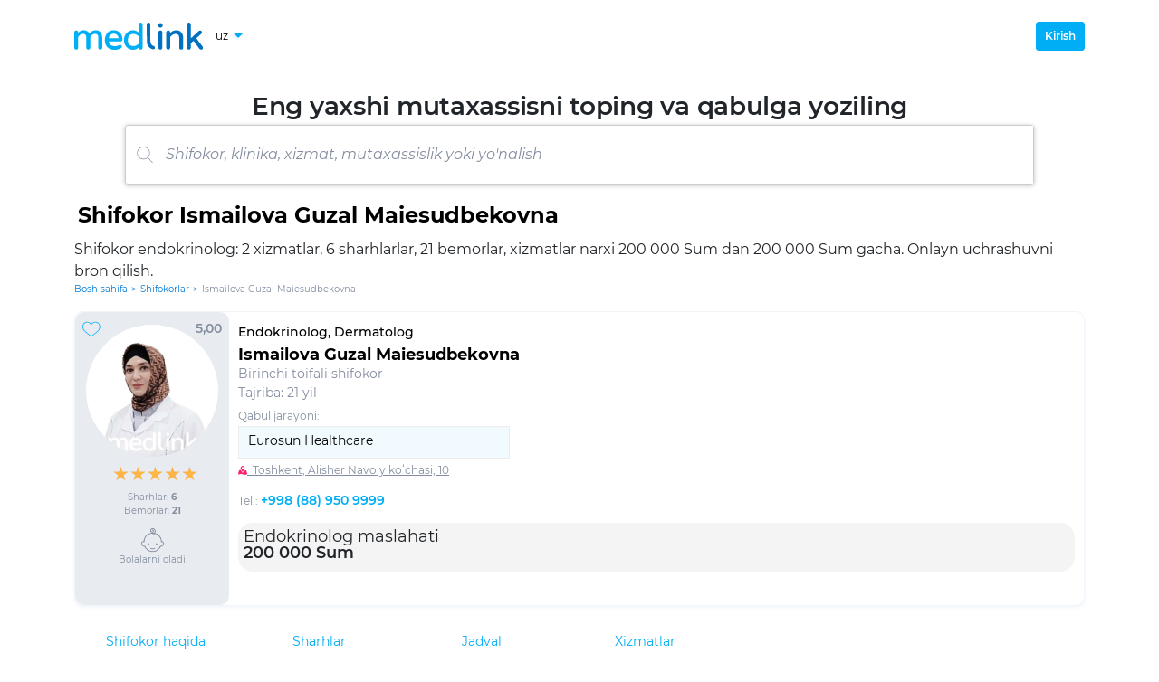

--- FILE ---
content_type: text/html; charset=utf-8
request_url: https://medlink.uz/uz/doctor/ismailova-guzal-masudbekovna
body_size: 7756
content:

<!DOCTYPE html>
<html lang="uz">
<head>
  <base href="/">
  <title>Ismailova Guzal Maiesudbekovna - shifokor Endokrinolog | Medlink.uz</title>
  <meta charset="utf-8">
  <meta http-equiv="X-UA-Compatible" content="IE=edge">
  <meta name="viewport" content="width=device-width, initial-scale=1.0, maximum-scale=1.0">

  <meta name="description" content="Ismailova Guzal Maiesudbekovna - shifokor haqida ma`lumot, onlayn uchrashuvni bron qilish, sharhlar, narxlar">
  <meta name="keywords" content="">
  <meta name="author" content="medlink.uz">
  <meta name="copyright" content="medlink.uz">

  <link rel="canonical" href="https://medlink.uz/uz/doctor/ismailova-guzal-masudbekovna">

  <link rel="alternate" hreflang="uz" href="https://medlink.uz/uz/doctor/ismailova-guzal-masudbekovna">
  <link rel="alternate" hreflang="en" href="https://medlink.uz/en/doctor/ismailova-guzal-masudbekovna">
  <link rel="alternate" hreflang="ru" href="https://medlink.uz/doctor/ismailova-guzal-masudbekovna">
  <link rel="alternate" hreflang="x-default" href="https://medlink.uz/doctor/ismailova-guzal-masudbekovna">


  <link rel="manifest" href="manifest.json">
  <link rel="shortcut icon" href="favicon.ico" type="image/x-icon">
  <link rel="icon" href="favicon.ico" type="image/x-icon">
  <link rel="icon" href="favicons/favicon-16.png" sizes="16x16" type="image/png">
  <link rel="icon" href="favicons/favicon-32.png" sizes="32x32" type="image/png">
  <link rel="apple-touch-icon" href="favicons/favicon-180.png" sizes="180x180">
  <link rel="mask-icon" href="favicons/safari-pinned-tab.svg" color="#563d7c">
  <meta name="msapplication-config" content="favicons/browserconfig.xml">
  <meta name="app-version" content="2.2307.19.1741">
  <meta name="page-generation-datetime" content="18.01.2026 10:20:04.49740">

  <link rel="stylesheet" href="css/bootstrap.min.css">

      <meta name="robots" content="index, follow, noarchive">
      <link rel="stylesheet" href="css/fonts.min.css">
      <link rel="stylesheet" href="css/fa-all.min.css">
      <link rel="stylesheet" href="css/app.min.css">
        <script>(function (w, d, s, l, i) { w[l] = w[l] || []; w[l].push({ 'gtm.start': new Date().getTime(), event: 'gtm.js' }); var f = d.getElementsByTagName(s)[0], j = d.createElement(s), dl = l != 'dataLayer' ? '&l=' + l : ''; j.async = true; j.src = 'https://www.googletagmanager.com/gtm.js?id=' + i + dl; f.parentNode.insertBefore(j, f); })(window, document, 'script', 'dataLayer', 'GTM-5WXLBRG');</script>
</head>

<body class="body-scroll">
        <noscript><iframe src="https://www.googletagmanager.com/ns.html?id=GTM-5WXLBRG" height="0" width="0" style="display:none;visibility:hidden"></iframe></noscript>
      <!--Blazor:{"sequence":0,"type":"server","prerenderId":"e3d7bb2427134f3fb007a04113651ddc","descriptor":"CfDJ8PfAPy91S8xDhrDc3k7jLcT5sq9rjat4Y/XK0wZeSm3OJr3PcpamKsBpPYiRVR6R2dqzfu1QuVEb745KeVA9Q\u002BM6dbp5IoVMuX/mwmaiawsU0RNCGH4VP7ojKyQy06za5/c/VGqM/04G78IGdP/u/ym\u002Bmqg9nW6JnqqjPiQT0tSNp7nhK31DqdILKrrjyDAaSUUejr0arw4g6RjApMdw4AYG2JKjuLd3NToI7vwqTT4QAuDBO7fEwaXpqJvY7G5RXHQxIGSBmLq2TDkM/9oo4imnS7txZsEffiFBFOpTCHPpTRsnxfmHn7AzD7FcMSBZHcfKKvrzAbDDb6DSB7N\u002BbHfNWyuR71LTCsrQPuSc/PsExUZCipJPszabMI6cnAVoWzW6rLBZaMq0noUAi0J\u002B5exgIHi92PSeScIL/\u002Bqrn7b71ReZqU2stMwQmFiVr4YbfRcq34NoRGy0MsHjALdrEMcrogV\u002BvHeBkY/EELhRG9HY\u002B626aJZsbSCtsL5IB94b\u002BQ=="}--><header id="mainHeader" class="header"><div class="container h-100"><div class="header-nav"><div class="header-nav__left"><a class="header-nav__logo" rel="noopener" __internal_stopPropagation_onclick __internal_preventDefault_onclick><img src="/images/medlink-logo.svg" alt="Logo" /></a>

      
      <div class="d-flex flex-row align-items-center"><div class="vselect header-language-select"><button id="vSelectLanguageButton" type="button" class="vselect__button header-language-select__button"><span>uz</span>
              <img src="/images/down-arrow.svg" class="vselect__button-img" alt="Down"></button>
            <div class="vselect__options-position"><div class="vselect__options-placeholder "><div id="vSelectLanguageOptions" class="vselect__options header-language-select__options"><button class="vselect__option">ru</button>
                  <button class="vselect__option">uz</button>
                  <button class="vselect__option">en</button></div></div></div></div></div></div>

    
    <div class="header-nav__right"><div class="header-user"><button class="btn header-user__login-button">Kirish</button></div></div></div></div></header>

<main class="container main-layout"><div class="page-header__title"><div class="page-header__title-text">Eng yaxshi mutaxassisni toping va qabulga yoziling</div>

  <div class="d-flex w-100 justify-content-center"><div class="sbox-place "><details id="searchBox" class="sbox  " onkeyup="stopSpaceBtnPropagation(event)"><summary><div class="sbox-form"><div class="sbox-form-image "><img src="/images/search.svg" alt="Search" /></div>

        <input class="sbox-form-input  " type="text" placeholder="Shifokor, klinika, xizmat, mutaxassislik yoki yo&#x27;nalish" autocomplete="off" /></div></summary>

    
    <div class="sbox-result "><div><div class="sbox-result-item-title">Ixtisosliklar:</div><div class="sbox-result-item">ABA-terapevt</div><div class="sbox-result-item">Akusher-ginekolog</div><div class="sbox-result-item">Allergolog</div><div class="sbox-result-item">Aritmolog</div><div class="sbox-result-item">Audiolog</div><div class="sbox-result-item">Bolalar jarrohi</div><div class="sbox-result-item">Bolalar nevrologi</div><div class="sbox-result-item">Bolalar oftalmologi</div><div class="sbox-result-item">Bolalar stomatologi</div><div class="sbox-result-item">Defektolog</div><div class="sbox-result-item">Dermatokosmetolog</div><div class="sbox-result-item">Dermatolog</div><div class="sbox-result-item">Dermatovenerolog</div><div class="sbox-result-item">Dietolog</div><div class="sbox-result-item">Endokrinolog</div><div class="sbox-result-item">Endoskopist</div><div class="sbox-result-item">Epileptolog</div><div class="sbox-result-item">Estetik ginekolog</div><div class="sbox-result-item">Fizioterapevt</div><div class="sbox-result-item">Flebolog</div><div class="sbox-result-item">Foniatr</div><div class="sbox-result-item">Ftiziatr</div><div class="sbox-result-item">Funksional diagnostika shifokori</div><div class="sbox-result-item">Gastroenterolog</div><div class="sbox-result-item">Gelmintolog</div><div class="sbox-result-item">Gematolog</div><div class="sbox-result-item">Gematolog-gemostaziolog</div><div class="sbox-result-item">Gepatolog</div><div class="sbox-result-item">Ginekolog</div><div class="sbox-result-item">Ginekolog-endokrinolog</div><div class="sbox-result-item">Immunolog</div><div class="sbox-result-item">Infeksionist</div><div class="sbox-result-item">Interventsion kardiolog</div><div class="sbox-result-item">Jarroh</div><div class="sbox-result-item">Jarroh-aritmolog</div><div class="sbox-result-item">Jarroh-endokrinolog</div><div class="sbox-result-item">Jarroh-endoskopist</div><div class="sbox-result-item">Jarroh-oftalmolog</div><div class="sbox-result-item">Jarroh-onkolog</div><div class="sbox-result-item">Jarroh-proktolog </div><div class="sbox-result-item">Kardiojarroh</div><div class="sbox-result-item">Kardiolog</div><div class="sbox-result-item">Kardiorevmatolog</div><div class="sbox-result-item">Kineziterapevt</div><div class="sbox-result-item">Koloproktolog</div><div class="sbox-result-item">Kosmetolog</div><div class="sbox-result-item">Kosmetolog-estetist</div><div class="sbox-result-item">Logoped-defektolog</div><div class="sbox-result-item">LOR</div><div class="sbox-result-item">Mammolog</div><div class="sbox-result-item">Manual terapevt</div><div class="sbox-result-item">Massajchi</div><div class="sbox-result-item">Narkolog</div><div class="sbox-result-item">Nefrolog</div><div class="sbox-result-item">Neonatolog</div><div class="sbox-result-item">Nevrolog</div><div class="sbox-result-item">Nevropatolog</div><div class="sbox-result-item">Neyrofiziolog</div><div class="sbox-result-item">Neyrojarroh</div><div class="sbox-result-item">Neyropsixolog</div><div class="sbox-result-item">Oftalmolog</div><div class="sbox-result-item">Onkoginekolog</div><div class="sbox-result-item">Onkolog</div><div class="sbox-result-item">Ortoped</div><div class="sbox-result-item">Ortoped-podiatr</div><div class="sbox-result-item">Osteopat</div><div class="sbox-result-item">Otolaringolog</div><div class="sbox-result-item">Parazitolog</div><div class="sbox-result-item">Pediatr</div><div class="sbox-result-item">Plastik jarroh</div><div class="sbox-result-item">Podiatr</div><div class="sbox-result-item">Podolog</div><div class="sbox-result-item">Proktolog</div><div class="sbox-result-item">Psixiatr</div><div class="sbox-result-item">Psixolog</div><div class="sbox-result-item">Psixonevrolog</div><div class="sbox-result-item">Psixoterapevt</div><div class="sbox-result-item">Pulmonolog</div><div class="sbox-result-item">Qon tomir jarrohi </div><div class="sbox-result-item">Radiolog</div><div class="sbox-result-item">Reabilitolog</div><div class="sbox-result-item">Refleksoterapevt</div><div class="sbox-result-item">Rentgenolog</div><div class="sbox-result-item">Reproduktolog</div><div class="sbox-result-item">Revmatolog</div><div class="sbox-result-item">Rinojarrohlik</div><div class="sbox-result-item">Seksolog</div><div class="sbox-result-item">Stomatolog</div><div class="sbox-result-item">Stomatolog-ortoped</div><div class="sbox-result-item">Stomatolog-terapevt</div><div class="sbox-result-item">Surdolog</div><div class="sbox-result-item">Surdopedagog</div><div class="sbox-result-item">Terapevt</div><div class="sbox-result-item">Terapevt-kardiolog</div><div class="sbox-result-item">Tibbiy kosmetolog</div><div class="sbox-result-item">Travmatolog-ortoped</div><div class="sbox-result-item">Trixolog</div><div class="sbox-result-item">Trixolog-transplantolog</div><div class="sbox-result-item">Urolog</div><div class="sbox-result-item">Urolog-androlog</div><div class="sbox-result-item">UTT shifokori</div><div class="sbox-result-item">Vertebrolog</div><div class="sbox-result-item">Veterinar</div><div class="sbox-result-item">Yuz-jag&#x27; jarohi</div></div>
</div></details></div></div></div>

<div class="filter__placeholder mt-3"><div class="h1-place"><h1>Shifokor Ismailova Guzal Maiesudbekovna</h1><p class="page-description">Shifokor endokrinolog: 2 xizmatlar, 6 sharhlarlar, 21 bemorlar, xizmatlar narxi 200 000 Sum dan 200 000 Sum gacha. Onlayn uchrashuvni bron qilish.</p></div>

<div class="bread-crumbs "><a class="bread-crumbs__item " href="https://medlink.uz/uz" rel="noopener" __internal_stopPropagation_onclick __internal_preventDefault_onclick>Bosh sahifa</a><div class="bread-crumbs__delimiter">&gt;</div><a class="bread-crumbs__item " href="https://medlink.uz/uz/doctors" rel="noopener" __internal_stopPropagation_onclick __internal_preventDefault_onclick>Shifokorlar</a><div class="bread-crumbs__delimiter">&gt;</div><a class="bread-crumbs__item  bread-crumbs__item-disabled-link" href="https://medlink.uz/uz/doctor/ismailova-guzal-masudbekovna" rel="noopener" __internal_stopPropagation_onclick __internal_preventDefault_onclick>Ismailova Guzal Maiesudbekovna</a></div><script type="application/ld+json">{"@context": "https://schema.org","@type":"BreadcrumbList","itemListElement":[{"@type":"ListItem","position":1,"name":"Bosh sahifa","item": "https://medlink.uz/uz"},{"@type":"ListItem","position":2,"name":"Shifokorlar","item": "https://medlink.uz/uz/doctors"},{"@type":"ListItem","position":3,"name":"Ismailova Guzal Maiesudbekovna","item": "https://medlink.uz/uz/doctor/ismailova-guzal-masudbekovna"}]}</script><div class="filter__bar"></div></div>

<div class="doctors-cards"><div class="doctor-card"><div class="doctor-card__top"><div class="doctor-card__top-left"><img class="doctor-card__photo" src="/images/doctors/5156b903-c69f-487e-af89-72fa847bfca5.jpeg?imageId=8d9faeab-0d11-455c-bad4-e8176463c4b8" alt="Ismailova Guzal Maiesudbekovna" /><div class="doctor-card__favorite"><button class="dbform-empty-button"><img src="/images/heart-outline.svg" alt="Heart" /></button>
        <span>5,00</span></div>

      
      <div class="doctor-card__rating"><div class="rating"><span class="rating-star__background"><span class="rating-star__foreground" style="width: 100%;">★</span>★</span><span class="rating-star__background"><span class="rating-star__foreground" style="width: 100%;">★</span>★</span><span class="rating-star__background"><span class="rating-star__foreground" style="width: 100%;">★</span>★</span><span class="rating-star__background"><span class="rating-star__foreground" style="width: 100%;">★</span>★</span><span class="rating-star__background"><span class="rating-star__foreground" style="width: 100.00%;">★</span>★</span></div></div>

      
      <div class="doctor-card__reviews"><span>Sharhlar: <b>6</b></span></div>

      
      <div class="doctor-card__apps"><span>Bemorlar: <b>21</b></span></div><div class="doctor-card__childs"><img src="/images/icon-services-baby.svg" class="doctor-card__childs-icon" alt="Child">
          <span>Bolalarni oladi</span></div></div>

    
    <div class="doctor-card__top-middle"><div class="doctor-card__top-middle-up"><div class="doctor-card__specializations"><a href="https://medlink.uz/uz/doctors/endokrinolog" rel="noopener" __internal_stopPropagation_onclick __internal_preventDefault_onclick>Endokrinolog</a>, <a href="https://medlink.uz/uz/doctors/dermatolog" rel="noopener" __internal_stopPropagation_onclick __internal_preventDefault_onclick>Dermatolog</a></div>

        <h2 class="doctor-card__fullname"><a href="https://medlink.uz/uz/doctor/ismailova-guzal-masudbekovna" class="doctor-card__fullname-button" rel="noopener" __internal_stopPropagation_onclick __internal_preventDefault_onclick>Ismailova Guzal Maiesudbekovna</a></h2>

        <div class="doctor-card__qualifications">Birinchi toifali shifokor</div>
        <div class="doctor-card__expirience">Tajriba: 21 yil</div></div>

      
      <div class="doctor-card__clincs"><span class="doctor-card__clincs__title">Qabul jarayoni:</span>

        <div class="doctor-card__select__placeholder"><button class="doctor-card__select__button" disabled><span>Eurosun Healthcare</span></button>

          <div class="doctor-card__select__select-placeholder"><div id="selectWorkplace" class="doctor-card__select__select-dropdown hidden"><div class="doctor-card__select__select-options"><span class="doctor-card__select__option doctor-card__select__option-selected">Eurosun Healthcare</span></div></div></div></div>

        
        <div class="doctor-card__clincs__address" style="cursor:pointer;"><img src="/images/pointer-on-map.svg" width="10" alt="Pointer">
          <span class="doctor-card__clincs__address-title">
            &nbsp;
Toshkent, Alisher Navoiy koʻchasi, 10</span></div>

        
        <div class="doctor-card__clincs__phone"><span class="doctor-card__clincs__phone-title">Tel.: </span>
            <a class="doctor-card__clincs__phone-number" href="tel:&#x2B;998 (88) 950 9999" rel="nofollow">&#x2B;998 (88) 950 9999</a></div></div><div class="pm-doc-def-svcs pm-mb"><div class="pm-doc-def-svc">Endokrinolog maslahati</div>
            <div class="pm-doc-def-svc-price"><div>200 000 Sum <span style="color:#F41B1B"></span></div>
              <div style="color:#7C7C82;font-weight:400;font-size: 12px;line-height:15px;text-decoration-line:line-through;"></div></div></div><div class="doctor-card__top-middle-dn"></div></div></div></div><div class="w-100 mb-4"><div class="tabset"><div class="tabset__buttons"><button class="tabset__button tabset__button-active">Shifokor haqida</button><button class="tabset__button ">Sharhlar</button><button class="tabset__button ">Jadval</button><button class="tabset__button ">Xizmatlar</button></div></div></div>

<div class="w-100"><div class="doctor-card__about-text my-2">U endokrin tizim, qalqonsimon bez, paratiroid bezlari va gormonlar kasalliklarini davolash va aniqlashga ixtisoslashgan.</div><div class="doctor-card__about-header">Ish tajribasi</div><div class="row w-100"><div class="col-6 doctor-card__about-title">Tashkilot</div>
            <div class="col-6 doctor-card__about-title">Manzil</div></div>
          <div class="row w-100 mb-2"><div class="col-6 doctor-card__about-text">Semeinaia poliklinika #21</div>
            <div class="col-6 doctor-card__about-text">Toshkent, Oʻzbekiston</div></div><div class="row w-100"><div class="col-6 doctor-card__about-title">Lavozim</div>
            <div class="col-6 doctor-card__about-title">Ish davri</div></div>
          <div class="row w-100 mb-5"><div class="col-6 doctor-card__about-text">Umumiy shifokor</div>
            <div class="col-6 doctor-card__about-text">2002 - 2009</div></div><div class="row w-100"><div class="col-6 doctor-card__about-title">Tashkilot</div>
            <div class="col-6 doctor-card__about-title">Manzil</div></div>
          <div class="row w-100 mb-2"><div class="col-6 doctor-card__about-text">TashIUV</div>
            <div class="col-6 doctor-card__about-text">Toshkent, Oʻzbekiston</div></div><div class="row w-100"><div class="col-6 doctor-card__about-title">Lavozim</div>
            <div class="col-6 doctor-card__about-title">Ish davri</div></div>
          <div class="row w-100 mb-5"><div class="col-6 doctor-card__about-text">Klinik rezident</div>
            <div class="col-6 doctor-card__about-text">2008 - 2010</div></div><div class="row w-100"><div class="col-6 doctor-card__about-title">Tashkilot</div>
            <div class="col-6 doctor-card__about-title">Manzil</div></div>
          <div class="row w-100 mb-2"><div class="col-6 doctor-card__about-text">Semeinaia poliklinika #17</div>
            <div class="col-6 doctor-card__about-text">Toshkent, Oʻzbekiston</div></div><div class="row w-100"><div class="col-6 doctor-card__about-title">Lavozim</div>
            <div class="col-6 doctor-card__about-title">Ish davri</div></div>
          <div class="row w-100 mb-5"><div class="col-6 doctor-card__about-text">Endokrinolog</div>
            <div class="col-6 doctor-card__about-text">2011 - 2013</div></div><div class="row w-100"><div class="col-6 doctor-card__about-title">Tashkilot</div>
            <div class="col-6 doctor-card__about-title">Manzil</div></div>
          <div class="row w-100 mb-2"><div class="col-6 doctor-card__about-text">TsMP Almazarskogo raiona</div>
            <div class="col-6 doctor-card__about-text">Toshkent, Oʻzbekiston</div></div><div class="row w-100"><div class="col-6 doctor-card__about-title">Lavozim</div>
            <div class="col-6 doctor-card__about-title">Ish davri</div></div>
          <div class="row w-100 mb-5"><div class="col-6 doctor-card__about-text">Bosh endokrinolog</div>
            <div class="col-6 doctor-card__about-text">2013 - 2016</div></div><div class="row w-100"><div class="col-6 doctor-card__about-title">Tashkilot</div>
            <div class="col-6 doctor-card__about-title">Manzil</div></div>
          <div class="row w-100 mb-2"><div class="col-6 doctor-card__about-text">Semeinaia poliklinika #20</div>
            <div class="col-6 doctor-card__about-text">Toshkent, Oʻzbekiston</div></div><div class="row w-100"><div class="col-6 doctor-card__about-title">Lavozim</div>
            <div class="col-6 doctor-card__about-title">Ish davri</div></div>
          <div class="row w-100 mb-5"><div class="col-6 doctor-card__about-text">Bosh shifokor o&#x27;rinbosari</div>
            <div class="col-6 doctor-card__about-text">2015 - 2016</div></div><div class="row w-100"><div class="col-6 doctor-card__about-title">Tashkilot</div>
            <div class="col-6 doctor-card__about-title">Manzil</div></div>
          <div class="row w-100 mb-2"><div class="col-6 doctor-card__about-text">Bektemirskoe RMO</div>
            <div class="col-6 doctor-card__about-text">Toshkent, Oʻzbekiston</div></div><div class="row w-100"><div class="col-6 doctor-card__about-title">Lavozim</div>
            <div class="col-6 doctor-card__about-title">Ish davri</div></div>
          <div class="row w-100 mb-5"><div class="col-6 doctor-card__about-text">Bosh endokrinolog</div>
            <div class="col-6 doctor-card__about-text">2016 - 2017</div></div><div class="row w-100"><div class="col-6 doctor-card__about-title">Tashkilot</div>
            <div class="col-6 doctor-card__about-title">Manzil</div></div>
          <div class="row w-100 mb-2"><div class="col-6 doctor-card__about-text">Healthful Diagnostics</div>
            <div class="col-6 doctor-card__about-text">Toshkent, Oʻzbekiston</div></div><div class="row w-100"><div class="col-6 doctor-card__about-title">Lavozim</div>
            <div class="col-6 doctor-card__about-title">Ish davri</div></div>
          <div class="row w-100 mb-5"><div class="col-6 doctor-card__about-text">Endokrinolog</div>
            <div class="col-6 doctor-card__about-text">2017 - 2022</div></div><div class="row w-100"><div class="col-6 doctor-card__about-title">Tashkilot</div>
            <div class="col-6 doctor-card__about-title">Manzil</div></div>
          <div class="row w-100 mb-2"><div class="col-6 doctor-card__about-text">Eurosun Healthcare</div>
            <div class="col-6 doctor-card__about-text">Toshkent, Oʻzbekiston</div></div><div class="row w-100"><div class="col-6 doctor-card__about-title">Lavozim</div>
            <div class="col-6 doctor-card__about-title">Ish davri</div></div>
          <div class="row w-100 mb-5"><div class="col-6 doctor-card__about-text">Endokrinolog</div>
            <div class="col-6 doctor-card__about-text">2023 - hozir vaqt</div></div><div class="doctor-card__about-header">Ta&#x27;lim / O&#x27;quv kurslari</div><div class="row w-100"><div class="col-6 doctor-card__about-title">Ta&#x27;lim turi</div>
            <div class="col-6 doctor-card__about-title">Ta&#x27;lim muassasasi</div></div>
          <div class="row w-100 mb-2"><div class="col-6 doctor-card__about-text">Oliy ta&#x27;lim muassasasi</div>
            <div class="col-6 doctor-card__about-text">Toshkent tibbiyot instituti</div></div><div class="row w-100"><div class="col-6 doctor-card__about-title">Fakultet / Yo&#x27;nalish / Bo&#x27;lim</div>
            <div class="col-6 doctor-card__about-title">Дополнительно</div></div>
          <div class="row w-100 mb-2"><div class="col-6 doctor-card__about-text">Terapevtik</div>
            <div class="col-6 doctor-card__about-text">Rezidentlik</div></div><div class="row w-100"><div class="col-6 doctor-card__about-title">Mutaxassisligi</div>
            <div class="col-6 doctor-card__about-title">O&#x27;qish davri</div></div>
          <div class="row w-100 mb-5"><div class="col-6 doctor-card__about-text">Endokrinolog</div>
            <div class="col-6 doctor-card__about-text">2008 - 2010</div></div><div class="row w-100"><div class="col-6 doctor-card__about-title">Ta&#x27;lim turi</div>
            <div class="col-6 doctor-card__about-title">Ta&#x27;lim muassasasi</div></div>
          <div class="row w-100 mb-2"><div class="col-6 doctor-card__about-text">Oliy ta&#x27;lim muassasasi</div>
            <div class="col-6 doctor-card__about-text">Toshkent tibbiyot instituti</div></div><div class="row w-100"><div class="col-6 doctor-card__about-title">Fakultet / Yo&#x27;nalish / Bo&#x27;lim</div>
            <div class="col-6 doctor-card__about-title">Дополнительно</div></div>
          <div class="row w-100 mb-2"><div class="col-6 doctor-card__about-text">Terapevtik</div>
            <div class="col-6 doctor-card__about-text">Rezidentlik</div></div><div class="row w-100"><div class="col-6 doctor-card__about-title">Mutaxassisligi</div>
            <div class="col-6 doctor-card__about-title">O&#x27;qish davri</div></div>
          <div class="row w-100 mb-5"><div class="col-6 doctor-card__about-text">Dermatolog</div>
            <div class="col-6 doctor-card__about-text">2008 - 2010</div></div><div class="doctor-card__about-header">Ta&#x27;lim / Malaka oshirish</div><div class="row w-100"><div class="col-6 doctor-card__about-title">Nomi</div>
            <div class="col-6 doctor-card__about-title">O&#x27;tkazish joyi</div></div>
          <div class="row w-100 mb-2"><div class="col-6 doctor-card__about-text">Bolalar endokrinologiyasi</div>
            <div class="col-6 doctor-card__about-text">Toshkent vrachlar malakasini oshirish instituti</div></div><div class="row w-100"><div class="col-6 doctor-card__about-title">Mutaxassisligi</div>
            <div class="col-6 doctor-card__about-title">O&#x27;qish davri</div></div>
          <div class="row w-100 mb-5"><div class="col-6 doctor-card__about-text">-</div><div class="col-6 doctor-card__about-text">2019 - 2019</div></div><div class="row w-100"><div class="col-6 doctor-card__about-title">Nomi</div>
            <div class="col-6 doctor-card__about-title">O&#x27;tkazish joyi</div></div>
          <div class="row w-100 mb-2"><div class="col-6 doctor-card__about-text">Reproduktiv endokrinologiyaning dolzarb masalalari</div>
            <div class="col-6 doctor-card__about-text">Toshkent vrachlar malakasini oshirish instituti</div></div><div class="row w-100"><div class="col-6 doctor-card__about-title">Mutaxassisligi</div>
            <div class="col-6 doctor-card__about-title">O&#x27;qish davri</div></div>
          <div class="row w-100 mb-5"><div class="col-6 doctor-card__about-text">-</div><div class="col-6 doctor-card__about-text">2014 - 2014</div></div><div class="doctor-card__about-header">Ilmiy yutuqlar</div><div class="row w-100"><div class="col-6 doctor-card__about-title">Malaka</div>
            <div class="col-6 doctor-card__about-title">Ilmiy darajasi</div></div>
          <div class="row w-100 mb-2"><div class="col-6 w-50 doctor-card__about-text">Birinchi toifali shifokor</div>
            <div class="col-6 w-50 doctor-card__about-text"></div></div><div class="row w-100"><div class="col doctor-card__about-title">Unvonlar</div></div>
          <div class="row w-100 mb-5"><div class="col doctor-card__about-text"></div></div><div class="d-none"><h4>Klinikada shifokor xizmatlari Eurosun Healthcare</h4><h5>Klinikada qabul qilish bilan</h5><div class="d-flex flex-row flex-nowrap col sp-item"><a href="https://medlink.uz/uz/doctors/konsultaciya-endokrinologa" class="me-1" rel="noopener" __internal_stopPropagation_onclick __internal_preventDefault_onclick>Endokrinolog maslahati</a>
            <span>200 000 Sum</span></div><div class="d-flex flex-row flex-nowrap col sp-item"><a href="https://medlink.uz/uz/doctors/konsultaciya-dermatologa" class="me-1" rel="noopener" __internal_stopPropagation_onclick __internal_preventDefault_onclick>Dermatolog maslahati</a>
            <span>200 000 Sum</span></div></div></div></div></main>

<footer class="container py-4"><div class="row"><div class="col-sm-12 col-md-6 col-lg-3 footer-content"><p class="footer-title footer-text-align">Xizmat</p>
    <p class="footer-text-align"><a href="https://medlink.uz/uz/terms-of-use" class="block-button" rel="noopener" __internal_stopPropagation_onclick __internal_preventDefault_onclick>Shartnoma</a></p></div>

  <div class="col-sm-12 col-md-6 col-lg-3 footer-content"><p class="footer-title footer-text-align">Bemorga</p>
    <p class="footer-text-align"><a href="https://medlink.uz/uz/doctors" class="block-button" rel="noopener" __internal_stopPropagation_onclick __internal_preventDefault_onclick>Shifokorlar</a></p>
    <p class="footer-text-align"><a href="https://medlink.uz/uz/clinics" class="block-button" rel="noopener" __internal_stopPropagation_onclick __internal_preventDefault_onclick>Klinikalar</a></p>
    <p class="footer-text-align"><a href="https://medlink.uz/uz/privacy-policy" class="block-button" rel="noopener" __internal_stopPropagation_onclick __internal_preventDefault_onclick>Maxfiylik</a></p>
    <p class="footer-text-align"><a href="https://medlink.uz/uz/personal-data" class="block-button" rel="noopener" __internal_stopPropagation_onclick __internal_preventDefault_onclick>Shaxsiy ma&#x27;lumotlarni qayta ishlashga rozilik</a></p></div><div class="col-sm-12 col-md-6 col-lg-3 footer-content"><p class="footer-title footer-text-align">Shifokor uchun</p>
      
      <p class="footer-text-align"><button class="btn-lnk">Shaxsiy kabinet</button></p></div><div class="col-sm-12 col-md-6 col-lg-3 footer-content"><p class="footer-title footer-text-align">Klinika uchun</p>
      <p class="footer-text-align"><button class="btn-lnk">Klinika menejeri</button></p>
      <p class="footer-text-align"><button class="btn-lnk">Klinika operatori</button></p></div></div>

<div class="row footer-copyright"><div class="d-flex flex-row flex-nowrap col-md-12 col-lg-6"><div class="d-flex align-items-center text-nowrap w-50"><b>© Medlink.uz 2018 - 2026</b></div><div class="d-flex align-items-center justify-content-around w-50"><a href="https://www.facebook.com/medlink.uz" target="_blank" rel="noopener"><span class="footer-socials"><i class="fab fa-facebook-f"></i></span></a>

        <a href="https://www.instagram.com/medlink.uz/" target="_blank" rel="noopener"><span class="footer-socials"><i class="fab fa-instagram"></i></span></a>

        <a href="https://t.me/Medlink_uz" target="_blank" rel="noopener"><span class="footer-socials"><i class="fab fa-telegram"></i></span></a>

        <a href="https://t.me/Medlink_consultant_bot" target="_blank" rel="noopener"><span class="footer-socials"><i class="fas fa-robot"></i></span></a></div></div>

  <div id="anti-piracy" class="col-md-12 col-lg-6"><span>“Medlink.uz” sayti ma’lumotlarini ko‘paytirish, nusxalash, ko‘paytirish, tarqatish va boshqa maqsadlarda foydalanish faqat resurs egasining yozma ruxsati bilan amalga oshiriladi.</span></div></div></footer>

<button class="notification " style="background-color: white; color: white; "><span class="notification-message"></span></button><!--Blazor:{"prerenderId":"e3d7bb2427134f3fb007a04113651ddc"}--></component>
        <script type="application/ld+json">{"@context":"https://schema.org","@type":"Product","image":"https://medlink.uz/images/doctors/5156b903-c69f-487e-af89-72fa847bfca5.jpeg","name":"Ismailova Guzal Maiesudbekovna","description":"Ismailova Guzal Maiesudbekovna - shifokor haqida malumot onlayn uchrashuvni bron qilish sharhlar narxlar","url":"https://medlink.uz/uz/doctor/ismailova-guzal-masudbekovna","offers":{"@type":"AggregateOffer","priceCurrency":"UZS","lowPrice":"200000","highPrice":"200000","offerCount":"2"},"aggregateRating":{"@type":"AggregateRating","ratingValue":"5","ratingCount":"6"}}</script>

      <div id="blazor-error-ui">
            Sahifadagi ma&#x27;lumotlar eskirgan.

            <div>Sahifani <button onclick="location.reload()">yangilang</button>.</div>

          <a href="#" class="dismiss">&times;</a>
      </div>
      <script type="text/javascript" src="/scripts/vtools.min.js"></script>
      <script type="text/javascript" src="_framework/blazor.server.js" autostart="false"></script>
      <script>Blazor.start().then(()=>{Blazor.defaultReconnectionHandler._reconnectionDisplay={show:()=>{console.log("reloading..."),document.location.reload()},update:o=>{},rejected:()=>{}}});</script>
        <script type="text/javascript">function afterYaStarted(){null===ymaps||void 0===ymaps||ymaps.ready().then(()=>{console.log("yMaps started."),vtools.isMapAvailable=!0})}</script>
        <script type="text/javascript" src="https://api-maps.yandex.ru/2.1/?apikey=72f0cd9d-6510-4e10-a150-5954f32b7dca&lang=uz&mode=release" onload="afterYaStarted()"></script>
</body>
</html>


--- FILE ---
content_type: text/css
request_url: https://medlink.uz/css/app.min.css
body_size: 32208
content:
@charset "UTF-8";body{font-family:"Montserrat",sans-serif;font-size:14px;background-color:#fff;}a{text-decoration:none;color:#000;}:root{--body-scroll-style:auto;}::-webkit-scrollbar{height:5px;width:5px;}::-webkit-scrollbar-thumb{-moz-border-radius:10px;-webkit-border-radius:10px;border-radius:10px;background:rgba(129,140,153,.1);}::-webkit-scrollbar-track{-moz-border-radius:10px;-webkit-border-radius:10px;border-radius:10px;}@media(max-width:575px){.body-scroll{overflow:var(--body-scroll-style);}}.cursor-pointer{cursor:pointer;}.hidden{display:none!important;}input::-webkit-outer-spin-button,input::-webkit-inner-spin-button{-webkit-appearance:none;margin:0;}input[type=number]{-moz-appearance:textfield;}input{outline:0;}.disable-select{user-select:none;-webkit-user-select:none;-khtml-user-select:none;-moz-user-select:none;-ms-user-select:none;}.empty{font-size:inherit;}.w-0{width:unset!important;}.h-0{height:unset!important;}.btn-lnk{margin:0;padding:0;border:0;background-color:transparent;}.btn-lnk:hover{color:#0a58ca;}.text-ellipsis{-ms-text-overflow:ellipsis;-o-text-overflow:ellipsis;text-overflow:ellipsis;overflow-x:hidden;}#blazor-error-ui{z-index:1024;position:fixed;display:none;background:#ffffe0;left:0;bottom:0;width:100%;padding:.6rem 1.25rem .7rem 1.25rem;box-shadow:0 -1px 2px rgba(0,0,0,.2);}#blazor-error-ui .dismiss{position:absolute;right:.5rem;top:.5rem;display:flex;-webkit-justify-content:center;justify-content:center;-webkit-align-items:center;align-items:center;width:20px;height:20px;font-weight:600;font-size:18px;line-height:18px;-moz-border-radius:50%;-webkit-border-radius:50%;border-radius:50%;border:1px solid #0a58ca;color:#fff;background-color:#00aef5;}#blazor-error-ui .dismiss:hover{background-color:#0a58ca;}#blazor-error-ui button{cursor:pointer;background-color:#00aef5;-moz-border-radius:4px;-webkit-border-radius:4px;border-radius:4px;font-weight:600;margin:4px 0;border:1px solid #0a58ca;color:#fff;}#blazor-error-ui button:hover{background-color:#0a58ca;}.vselect{display:flex;-ms-flex-direction:column;-webkit-flex-direction:column;flex-direction:column;}.vselect__button{display:flex;-webkit-justify-content:space-between;justify-content:space-between;cursor:pointer;width:100%;border:0;padding:0;margin:0;background-color:#fff;text-align:left;}.vselect__button:focus{outline:0;}.vselect__button-img{width:10px;max-width:10px;align-self:center;}@media(max-width:575px){.vselect__button-img{width:8px;max-width:8px;}}.vselect__options-position{position:relative;display:flex;width:100%;}.vselect__options-placeholder{position:absolute;display:none;top:2px;left:0;max-height:100px;padding:4px 0;overflow-x:hidden;overflow-y:auto;border:1px solid rgba(0,0,0,.2);-webkit-box-shadow:2px 2px 4px 0 rgba(0,0,0,.2);-moz-box-shadow:2px 2px 4px 0 rgba(0,0,0,.2);box-shadow:2px 2px 4px 0 rgba(0,0,0,.2);background-color:#fff;min-width:100%;z-index:2;}.vselect__options{display:flex;-ms-flex-direction:column;-webkit-flex-direction:column;flex-direction:column;min-width:100%;}.vselect__option{width:100%;border:0;padding:0 4px;margin:0;text-align:left;background-color:#fff;}.vselect__option:focus{outline:0;}.vselect__option:hover{background:rgba(0,174,245,.2);}.banner-block{width:100%;}.banner-block__link{display:flex;justify-content:center;}.banner-block__lg-image{display:none;width:100%;margin-bottom:14px;}@media(min-width:576px){.banner-block__lg-image{display:block!important;}}.banner-block__sm-image{display:none;width:100%;margin-bottom:14px;}@media(max-width:575px){.banner-block__sm-image{display:block!important;}}.announcement-block{-moz-border-radius:10px;-webkit-border-radius:10px;border-radius:10px;box-shadow:0 4px 4px rgba(0,0,0,.25);margin-bottom:1rem;color:#fff;font-weight:500;padding:0 15px;}.announcement-block__1{background:linear-gradient(180deg,#63500c 0%,rgba(145,135,49,.63) 100%);}.announcement-block__2{background:linear-gradient(180deg,#5b0e0e 0%,rgba(196,2,2,.4) 100%);}.announcement-block__3{background:linear-gradient(180deg,#138401 0%,rgba(51,181,64,.57) 100%);}.announcement-block__4{background:linear-gradient(180deg,#096489 0%,#19b1ef 100%);}.announcement-block__header{font-size:26px;}@media(max-width:767px){.announcement-block__header{font-size:20px;}}.announcement-block__text{display:flex;flex-direction:row;justify-content:space-between;align-items:flex-end;}.announcement-block__text-phone{align-items:center!important;}.announcement-block__text-main{font-size:18px;}@media(max-width:767px){.announcement-block__text-main{font-size:14px;}}.announcement-block__text-link{font-size:12px;}@media(max-width:767px){.announcement-block__text-link{font-size:10px;}}a.announcement-block__text-link{color:#fff;}a:hover.announcement-block__text-link{color:#fff;text-decoration:underline;}.announcement-block__phone{text-align:right;font-size:26px;white-space:nowrap;}@media(max-width:767px){.announcement-block__phone{font-size:20px;white-space:normal;}}.data-form-container{padding:10px;border:1px solid #00aef5;-moz-border-radius:6px;-webkit-border-radius:6px;border-radius:6px;}.data-form-container-top{width:100%;height:10px;border-top:1px solid #00aef5;border-left:1px solid #00aef5;border-right:1px solid #00aef5;border-top-left-radius:6px;border-top-right-radius:6px;}.data-form-container-no-top{width:100%;padding:0 10px 10px 10px;border-left:1px solid #00aef5;border-right:1px solid #00aef5;border-bottom:1px solid #00aef5;border-bottom-left-radius:6px;border-bottom-right-radius:6px;}.data-form-header{display:flex;-webkit-align-items:center;align-items:center;padding:0 10px;overflow:hidden;width:100%;color:#fff;background-color:#79d1f5;}.data-form{padding:10px 10px 0 10px;width:100%;}.dbform{position:relative;display:flex;flex-direction:row;flex-wrap:nowrap;-webkit-justify-content:space-between;justify-content:space-between;-webkit-align-items:center;align-items:center;height:24px;padding:4px;border:0;box-shadow:1px 1px 4px rgba(0,0,0,.25);font-size:14px;line-height:14px;}@media(max-width:767px){.dbform{font-size:12px;line-height:12px;}}@media(max-width:575px){.dbform{min-height:24px!important;height:unset!important;}}.dbform-no-height{min-height:24px!important;height:unset!important;}.dbform-no-wrap{white-space:nowrap;overflow:hidden;}.dbform-label{position:absolute;left:10px;top:-5px;font-size:10px;line-height:10px;color:#808080;background-color:#fff;padding:0 3px;}.dbform-hint{font-size:9px;line-height:9px;padding:4px 2px 2px 2px;margin-bottom:10px;}.dbform-error-clr{color:#dc143c;}.dbform-tag{display:flex;flex-direction:row;flex-wrap:nowrap;align-items:center;width:100%;height:100%;border:0;outline:0;background-color:transparent;font-size:12px;line-height:12px;}@media(max-width:767px){.dbform-tag{font-size:10px;line-height:10px;}}.dbform-tag:disabled{color:rgba(16,16,16,.3);}.dbform-tag::placeholder{color:rgba(16,16,16,.3);opacity:1;font-size:12px;line-height:12px;}.dbform-tag:-ms-input-placeholder{color:rgba(16,16,16,.3);}.dbform-tag::-ms-input-placeholder{color:rgba(16,16,16,.3);}.dbform-tag img{width:10px;max-width:10px;height:10px;max-height:10px;align-self:center;margin-left:2px;}.dbform-tag__hover:hover{background-color:#ebf5ff;}.dbform-content{padding:1px 0 0 6px;width:100%;font-size:14px;line-height:14px;}@media(max-width:767px){.dbform-content{font-size:12px;line-height:12px;}}.dbform-text{text-align:left;text-overflow:ellipsis;overflow-x:hidden;padding:4px;border:0;font-size:12px;line-height:12px;}@media(max-width:767px){.dbform-text{font-size:10px;line-height:14px;}}.dbform-text-hdr{text-align:left;white-space:nowrap;padding:4px;border:0;font-size:14px;line-height:14px;font-weight:600;}@media(max-width:767px){.dbform-text-hdr{font-size:12px;line-height:12px;}}.dbform-check{position:relative;width:14px;height:14px;margin-left:2px;}.dbform-check__off::after{content:"";position:absolute;top:0;left:0;width:14px;height:14px;border:1px solid #ddd;-moz-border-radius:100%;-webkit-border-radius:100%;border-radius:100%;background-color:#fff;}.dbform-check__on::before{content:"";position:absolute;top:0;left:0;width:14px;height:14px;border:1px solid #00aef5;-moz-border-radius:100%;-webkit-border-radius:100%;border-radius:100%;background-color:#fff;}.dbform-check__on::after{content:"";position:absolute;top:3px;left:3px;width:8px;height:8px;-moz-border-radius:100%;-webkit-border-radius:100%;border-radius:100%;background-color:#00aef5;}.dbform-date{min-width:68px;padding-top:1px;width:100%;text-align:left;}.dbform-time{min-width:30px;padding-top:1px;text-align:center;}.dbform-bin{-webkit-justify-content:center;justify-content:center;width:20px;max-width:20px;font-weight:600;font-size:12px;line-height:12px;color:#00aef5;padding:1px 3px 1px 3px;}.dbform-bin:hover{color:#fff;background-color:#00aef5;}.dbform-bin:disabled{color:rgba(16,16,16,.3);background-color:transparent;}.dbform-bin:disabled:hover{color:rgba(16,16,16,.3);background-color:transparent;}.dbform-bin-true{color:#008000!important;}.dbform-bin-true:hover{color:#fff!important;background-color:#008000!important;}.dbform-bin-true:disabled{color:#8fbc8f!important;}.dbform-bin-true:disabled:hover{color:#8fbc8f!important;}.dbform-bin-false{color:#b22222!important;}.dbform-bin-false:hover{color:#fff!important;background-color:#b22222!important;}.dbform-bin-false:disabled{color:#cd5c5c!important;}.dbform-bin-false:disabled:hover{color:#cd5c5c!important;}.dbform-sort{width:20px;max-width:20px;font-weight:600;color:#00aef5;padding:1px 5px;}.dbform-sort:hover{color:#fff;background-color:#00aef5;}.dbform-photo{display:flex;flex-direction:row;margin-bottom:10px;}.dbform-photo-image{width:96px;height:96px;-moz-border-radius:50%;-webkit-border-radius:50%;border-radius:50%;background-color:#f1f5fa;display:flex;overflow:hidden;object-fit:cover;}.dbform-photo-image img{width:96px;height:96px;object-fit:cover;}.dbform-photo-control{display:flex;flex-direction:column;justify-content:center;margin-left:20px;}.dbform-button{color:#fff;background-color:#00aef5;border:1px solid #00aef5;-moz-border-radius:6px;-webkit-border-radius:6px;border-radius:6px;font-weight:600;height:40px;}.dbform-button:disabled{opacity:.5;}.dbform-button__outline{color:#00aef5;background-color:#fff;}.dbform-empty-button{outline:0;border:0;padding:0;margin:0;background-color:transparent;}.dbform-text-area{width:100%;font-size:14px;line-height:16px;resize:none;outline:0;border:0;font-size:12px;line-height:12px;}.dbform-textarea{position:relative;width:100%;padding:5px;border:0;margin-bottom:10px;box-shadow:1px 1px 4px rgba(0,0,0,.25);font-size:14px;line-height:14px;}@media(max-width:767px){.dbform-textarea{font-size:12px;line-height:12px;}}.dbform-textarea:disabled{color:rgba(16,16,16,.3);}.dbform-textarea::placeholder{color:rgba(16,16,16,.3);opacity:1;}.dbform-table-schedule{border-collapse:separate;border-spacing:10px;font-size:14px;line-height:14px;}@media(max-width:767px){.dbform-table-schedule{font-size:12px;line-height:12px;}}.dbform-table-schedule-th{margin-bottom:10px;font-weight:500;text-align:center;}.dbform-tag-schedule{width:20px!important;text-align:center;}.dbform-bin-text{justify-content:center;white-space:nowrap;width:50px;max-width:50px;}.blog-container{display:block;width:100%;background-color:#fff;box-shadow:0 2px 4px #f1f5fa;border:1px solid #f1f5fa;margin-bottom:1rem;padding:15px;}.blog-band-item{display:flex;-ms-flex-direction:row;-webkit-flex-direction:row;flex-direction:row;width:100%;}@media(max-width:575px){.blog-band-item{-ms-flex-direction:column;-webkit-flex-direction:column;flex-direction:column;}}.blog-band-item__img{-moz-border-radius:3px;-webkit-border-radius:3px;border-radius:3px;margin-bottom:10px;}.blog-band-item__img img{width:100%;}@media(min-width:576px){.blog-band-item__img{width:200px;overflow:hidden;flex:1 0 200px;height:133px;}}@media(max-width:575px){.blog-band-item__img{width:100%;height:100%;}}@media(min-width:576px){.blog-band-item__content{padding-left:20px;flex:1 0 calc(100% - 200px);max-width:calc(100% - 200px);}}.blog-band-item__content-header{cursor:pointer;display:block;color:#333536;text-decoration:none;font-size:24px;line-height:24px;font-weight:700;}.blog-band-item__content-header:hover{text-decoration:underline;}@media(max-width:575px){.blog-band-item__content-header{font-size:16px;line-height:18px;}}.blog-band-item__content-info{display:flex;flex-wrap:wrap;margin-bottom:10px;color:#96b8bf;}.blog-band-item__content-info__item{display:flex;flex-wrap:wrap;margin-bottom:5px;}@media(max-width:575px){.blog-band-item__content-info__item{flex:1 0 100%;padding:0 0 5px;}}@media(min-width:576px){.blog-band-item__content-info__item{padding-right:10px;}.blog-band-item__content-info__item:after{content:"|";margin:0 10px 0 12px;}.blog-band-item__content-info__item:last-child:after{content:"";margin:0;}}.blog-band-item__content-info__item-link{cursor:pointer;color:#0957c3;text-decoration:underline;padding:0 2px;}.blog-band-item__content-info__item-link:hover{text-decoration:none;}.blog-band-item__content-text{overflow:hidden;font-size:13px;line-height:20px;}.blog-page-title{font-size:30px;font-weight:400;}@media(max-width:575px){.blog-page-title{font-size:20px;}}.blog-paginator{display:flex;-ms-flex-direction:row;-webkit-flex-direction:row;flex-direction:row;-ms-flex-wrap:nowrap;-webkit-flex-wrap:nowrap;flex-wrap:nowrap;-webkit-align-items:center;-webkit-justify-content:flex-end;justify-content:flex-end;font-size:12px;}.blog-paginator-btn{outline:0;border:1px solid #00aef5;-moz-border-radius:2px;-webkit-border-radius:2px;border-radius:2px;margin:0 4px;height:22px;width:auto;min-width:35px;padding:0 2px;color:#fff;background-color:#00aef5;font-weight:600;}.blog-paginator-btn:hover:enabled{color:#212529;}.blog-paginator-btn:disabled{color:#dee2e6;border:1px solid #dee2e6;background-color:#e9ecef;}.blog-dirs{max-width:275px;margin-left:1rem;}.blog-dirs-content{display:flex;-ms-flex-direction:column;-webkit-flex-direction:column;flex-direction:column;box-shadow:0 2px 4px #f1f5fa;border:1px solid #f1f5fa;-moz-border-radius:8px;-webkit-border-radius:8px;border-radius:8px;padding:10px;}.blog-dirs-header{font-size:23px;font-weight:400;}.blog-side-menu-link{display:flex;align-items:center;padding:8px 0;position:relative;cursor:pointer;text-decoration:underline;color:#0957c3;}.blog-side-menu-link:before{width:8px;height:8px;background-color:#f0f5fb;-moz-border-radius:50%;-webkit-border-radius:50%;border-radius:50%;content:"";margin-right:8px;}.blog-side-menu-link:visited{color:#0957c3;}.blog-side-menu-link:hover{-webkit-text-decoration:none;text-decoration:none;}.blog-header{font-size:24px;}@media(max-width:991px){.blog-header{font-size:22px;}}@media(max-width:575px){.blog-header{font-size:18px;}}.pm-mb{margin-bottom:23px!important;}@media(max-width:575px){.pm-mb{margin-bottom:12px!important;}}.pm-doc-def-svcs{display:block;width:100%;background-color:#f5f4f4;border:1px solid #f5f4f4;-moz-border-radius:16px;-webkit-border-radius:16px;border-radius:16px;padding:5px;margin-bottom:8px;}.pm-doc-def-svc{font-weight:400;font-size:18px;line-height:18px;}@media(max-width:575px){.pm-doc-def-svc{font-size:12px;line-height:12px;}}.pm-doc-def-svc-price{font-weight:600;font-size:18px;line-height:18px;margin-bottom:6px;}@media(max-width:575px){.pm-doc-def-svc-price{font-size:12px;line-height:12px;}}.pm-button{background:transparent;padding:0;margin:0;border:0;outline:0;}.pm-button:disabled{opacity:40%;}.pm-doc-more-svcs{display:flex;flex-direction:row;flex-wrap:nowrap;width:100%;-webkit-justify-content:flex-end;justify-content:flex-end;font-weight:300;font-size:14px;text-decoration-line:underline;text-align:right;}.pm-doctor-clinic-location-button{font-size:18px;line-height:18px;text-decoration-line:underline;color:rgba(0,0,0,.6);margin-bottom:21px;}@media(max-width:575px){.pm-doctor-clinic-location-button{font-size:12px;line-height:12px;margin-bottom:6px;}}.pm-doctor-clinic-location-button img{width:18px;}@media(max-width:575px){.pm-doctor-clinic-location-button img{width:14px;}}.pm-doctor-clinic-location-text{width:100%;}.pm-icon{width:54px;max-width:54px;}@media(max-width:991px){.pm-icon{width:40px;max-width:40px;}}@media(max-width:575px){.pm-icon{width:24px;max-width:24px;}}.pm-doctor-record-buttons{display:flex;flex-direction:row;-webkit-justify-content:space-between;justify-content:space-between;font-size:24px;line-height:24px;}@media(max-width:575px){.pm-doctor-record-buttons{font-size:14px;line-height:14px;}}.pm-doctor-record-button-time{padding:10px 30px;background-color:#00aef5;-moz-border-radius:16px;-webkit-border-radius:16px;border-radius:16px;font-weight:500;text-transform:uppercase;color:#fff;}.pm-doctor-record-button-time:disabled{background-color:rgba(51,204,204,.2);}.vmodal-container{position:fixed;z-index:5;pointer-events:none;top:0;left:0;height:100%;width:100%;}.vmodal-properties{position:absolute;z-index:6;pointer-events:auto;top:0;bottom:0;left:0;right:0;-webkit-tap-highlight-color:transparent;transition:opacity .4s cubic-bezier(.25,.8,.25,1);opacity:1;background:rgba(0,0,0,.32);}.vmodal-wrapper{position:absolute;display:flex;z-index:6;pointer-events:none;top:0;left:0;height:100%;width:100%;}.vmodal-wrapper__center{justify-content:center;align-items:center;}.vmodal-wrapper__top{justify-content:center;align-items:flex-start;}.vmodal-wrapper__bottom{justify-content:center;align-items:flex-end;}.vmodal-wrapper__left{justify-content:flex-start;align-items:center;}.vmodal-wrapper__right{justify-content:flex-end;align-items:center;}.vmodal{position:static;display:flex;z-index:6;pointer-events:auto;box-sizing:border-box;}.vmodal__fit{max-width:90vw;max-height:90vh;}.vmodal__full-screen{width:100vw;height:100vh;}.vmodal__full-wide{width:100vw;max-height:90vh;}.vmodal__full-height{max-width:90vw;height:100vh;}.vmodal-dialog{position:relative;display:block;box-sizing:border-box;transform:none;padding:0;overflow:hidden;outline:0;width:100%;height:100%;min-height:inherit;max-height:inherit;box-shadow:0 11px 15px -7px rgba(0,0,0,.2),0 24px 38px 3px rgba(0,0,0,.14),0 9px 46px 8px rgba(0,0,0,.12);background:#fff;color:rgba(0,0,0,.87);}.vmodal-dialog__border-full{-moz-border-radius:10px;-webkit-border-radius:10px;border-radius:10px;}.vmodal-dialog__border-top{-moz-border-radius:10px 10px 0 0;-webkit-border-radius:10px 10px 0 0;border-radius:10px 10px 0 0;}.vmodal-dialog__border-bottom{-moz-border-radius:0 0 10px 10px;-webkit-border-radius:0 0 10px 10px;border-radius:0 0 10px 10px;}.vmodal-dialog__border-left{-moz-border-radius:10px 0 0 10px;-webkit-border-radius:10px 0 0 10px;border-radius:10px 0 0 10px;}.vmodal-dialog__border-right{-moz-border-radius:0 10px 10px 0;-webkit-border-radius:0 10px 10px 0;border-radius:0 10px 10px 0;}.vmodal-dialog__border-none{-moz-border-radius:0;-webkit-border-radius:0;border-radius:0;}.vmodal-dialog-close{position:absolute;top:8px;right:8px;height:22px;width:22px;}.vmodal-dialog-close__button{cursor:pointer;outline:0!important;background-color:rgba(0,0,0,.13);border:1px solid transparent;-moz-border-radius:50%;-webkit-border-radius:50%;border-radius:50%;font-weight:600;font-size:18px;line-height:18px;height:22px;width:22px;padding:0;margin:0;}.vmodal-dialog-close__button:hover{border-color:rgba(0,0,0,.13);}.vmodal-dialog-content{display:block;width:100%;}.main-layout{margin-top:80px;}@media(max-width:767px){.main-layout{margin-top:60px;}}.show-on__desktop{display:flex;}@media(max-width:767px){.show-on__desktop{display:none;}}.show-on__mobile{display:flex;}@media(min-width:768px){.show-on__mobile{display:none;}}.block-button{outline:0;padding:0;margin:0;border:0;-moz-border-radius:20px;-webkit-border-radius:20px;border-radius:20px;text-align:left;width:100%;}.block-button:hover{color:#116fbf;}.service-block__header{font-weight:600;font-size:46px;}@media(max-width:991px){.service-block__header{font-size:22px;}}.service-block__content{padding:2rem;}@media(max-width:991px){.service-block__content{padding:1rem;}}.service-block__title{font-weight:600;font-size:26px;}@media(max-width:991px){.service-block__title{font-size:18px;}}.service-block__text{font-weight:400;font-size:18px;line-height:20px;}@media(max-width:991px){.service-block__text{font-size:14px;line-height:16px;}}.service-block__button{display:inline-block;position:absolute;left:5%;bottom:10%;height:51px;line-height:51px;padding:0 10px;background-color:#f8f8f8;-moz-border-radius:7px;-webkit-border-radius:7px;border-radius:7px;font-weight:500;font-size:18px;}@media(max-width:991px){.service-block__button{height:45px;line-height:45px;font-size:16px;}}.service-block__offline{position:relative;width:100%;height:254px;background:#b3daff;box-shadow:0 4px 10px rgba(0,0,0,.25);-moz-border-radius:20px;-webkit-border-radius:20px;border-radius:20px;}@media(max-width:991px){.service-block__offline{height:181px;}}.service-block__offline-image{position:absolute;width:100%;height:100%;background-image:url("/images/index/service-block__offline.png");background-repeat:no-repeat;background-position-x:95%;background-position-y:95%;}@media(max-width:991px){.service-block__offline-image{background-size:82px auto;}}.service-block__online{position:relative;width:100%;height:254px;background:#ffd9a3;box-shadow:0 4px 10px rgba(0,0,0,.25);-moz-border-radius:20px;-webkit-border-radius:20px;border-radius:20px;}@media(max-width:991px){.service-block__online{height:181px;}}.service-block__online-image{position:absolute;width:100%;height:100%;background-image:url("/images/index/service-block__online.png");background-repeat:no-repeat;background-position-x:95%;background-position-y:95%;}@media(max-width:991px){.service-block__online-image{background-size:82px auto;}}.service-block__diagnostics{position:relative;width:100%;height:254px;background:#ecb3ff;box-shadow:0 4px 10px rgba(0,0,0,.25);-moz-border-radius:20px;-webkit-border-radius:20px;border-radius:20px;}@media(max-width:767px){.service-block__diagnostics{height:181px;}}.service-block__diagnostics-image{position:absolute;width:100%;height:100%;background-image:url("/images/index/service-block__diagnostics.png");background-repeat:no-repeat;background-position-x:95%;background-position-y:90%;}@media(max-width:767px){.service-block__diagnostics-image{background-size:70px auto;}}.service-block__healthy-lifestyle{position:relative;width:100%;height:254px;background:#b8dfb7;box-shadow:0 4px 10px rgba(0,0,0,.25);-moz-border-radius:20px;-webkit-border-radius:20px;border-radius:20px;}@media(max-width:991px){.service-block__healthy-lifestyle{height:181px;}}.service-block__healthy-lifestyle-image{position:absolute;width:100%;height:100%;background-image:url("/images/index/service-block__healthy-lifestyle.png");background-repeat:no-repeat;background-position-x:95%;background-position-y:95%;}@media(max-width:991px){.service-block__healthy-lifestyle-image{background-size:88px auto;}}.service-block__veterinary{position:relative;width:100%;height:254px;background:#ffd467;box-shadow:0 4px 10px rgba(0,0,0,.25);-moz-border-radius:20px;-webkit-border-radius:20px;border-radius:20px;}@media(max-width:991px){.service-block__veterinary{height:181px;}}.service-block__veterinary-image{position:absolute;width:100%;height:100%;background-image:url("/images/index/service-block__veterinary.png");background-repeat:no-repeat;background-position-x:95%;background-position-y:95%;}@media(max-width:991px){.service-block__veterinary-image{background-size:95px auto;}}.small-service-block__content{padding:2rem;}@media(max-width:991px){.small-service-block__content{padding:1rem;}}.small-service-block__title{font-weight:600;font-size:24px;line-height:26px;}@media(max-width:991px){.small-service-block__title{font-size:18px;line-height:20px;}}.small-service-block__text{font-weight:400;font-size:18px;line-height:20px;}@media(max-width:1399px){.small-service-block__text{font-size:14px;line-height:16px;}}.small-service-block__button{display:inline-block;position:absolute;left:5%;bottom:10%;height:50px;line-height:50px;padding:0 10px;background-color:#f8f8f8;-moz-border-radius:7px;-webkit-border-radius:7px;border-radius:7px;font-weight:500;font-size:18px;}@media(max-width:991px){.small-service-block__button{height:45px;line-height:45px;font-size:16px;}}@media(min-width:768px) and (max-width:991px){.small-service-block__button{height:30px;line-height:30px;font-size:12px;}}.small-service-block__complex{position:relative;width:100%;height:200px;background:#ffb8a2;box-shadow:0 4px 10px rgba(0,0,0,.25);-moz-border-radius:20px;-webkit-border-radius:20px;border-radius:20px;}@media(max-width:991px){.small-service-block__complex{height:180px;}}.small-service-block__diagnostics{position:relative;width:100%;height:200px;background:#ecb3ff;box-shadow:0 4px 10px rgba(0,0,0,.25);-moz-border-radius:20px;-webkit-border-radius:20px;border-radius:20px;}@media(max-width:991px){.small-service-block__diagnostics{height:180px;}}.small-service-block__home-visit{position:relative;width:100%;height:200px;background:#a8c0ff;box-shadow:0 4px 10px rgba(0,0,0,.25);-moz-border-radius:20px;-webkit-border-radius:20px;border-radius:20px;}@media(max-width:991px){.small-service-block__home-visit{height:180px;}}.sp-item{font-size:12px;margin-bottom:6px;overflow:hidden;text-overflow:ellipsis;}.diags-title{display:block;text-align:center;padding:0;margin-bottom:0;margin-block-start:0;margin-block-end:0;font-weight:600;font-size:28px;line-height:28px;color:#323232;margin-top:calc(10px + 25*(100vw - 320px)/1600)!important;}@media(max-width:767px){.diags-title{font-size:18px;line-height:18px;}}.diags-row{position:relative;display:flex;flex-direction:row;flex-wrap:wrap;justify-content:space-between;}.diags-section{position:relative;display:flex;flex-direction:column;padding:0!important;margin-top:20px;}@media(max-width:575px){.diags-section{padding:0 15px!important;}}@media(max-width:767px){.diags-section{margin-top:12px;}}@media(min-width:1200px){.diags-section__mrt{flex:0 0 33.50877193%;max-width:33.50877193%;}}@media(min-width:768px) and (max-width:1199px){.diags-section__mrt{flex:0 0 49.16666667%;max-width:49.16666667%;}}@media(max-width:767px){.diags-section__mrt{flex:0 0 100%;max-width:100%;}}@media(min-width:1200px){.diags-section__mskt{flex:0 0 30.70175439%;max-width:30.70175439%;}}@media(min-width:768px) and (max-width:1199px){.diags-section__mskt{flex:0 0 48.05555556%;max-width:48.05555556%;}}@media(max-width:767px){.diags-section__mskt{flex:0 0 100%;max-width:100%;}}@media(min-width:1200px){.diags-section__xray{flex:0 0 30.52631579%;max-width:30.52631579%;}}@media(min-width:768px) and (max-width:1199px){.diags-section__xray{flex:0 0 45.27777778%;max-width:45.27777778%;}}@media(max-width:767px){.diags-section__xray{flex:0 0 100%;max-width:100%;}}@media(min-width:1200px){.diags-section__uzi{flex:0 0 45.70175439%;max-width:45.70175439%;}}@media(min-width:768px) and (max-width:1199px){.diags-section__uzi{flex:0 0 51.94444444%;max-width:51.94444444%;}}@media(max-width:767px){.diags-section__uzi{flex:0 0 100%;max-width:100%;}}@media(min-width:1200px){.diags-section__uzi-pregnant{flex:0 0 51.66666667%;max-width:51.66666667%;}}@media(min-width:768px) and (max-width:1199px){.diags-section__uzi-pregnant{flex:0 0 44.44444444%;max-width:44.44444444%;}}@media(max-width:767px){.diags-section__uzi-pregnant{flex:0 0 100%;max-width:100%;}}@media(min-width:1200px){.diags-section__uzdg{flex:0 0 34.56140351%;max-width:34.56140351%;}}@media(min-width:768px) and (max-width:1199px){.diags-section__uzdg{flex:0 0 52.77777778%;max-width:52.77777778%;}}@media(max-width:767px){.diags-section__uzdg{flex:0 0 100%;max-width:100%;}}@media(min-width:1200px){.diags-section__echokg{flex:0 0 29.47368421%;max-width:29.47368421%;}}@media(min-width:768px) and (max-width:1199px){.diags-section__echokg{flex:0 0 48.05555556%;max-width:48.05555556%;}}@media(max-width:767px){.diags-section__echokg{flex:0 0 100%;max-width:100%;}}@media(min-width:1200px){.diags-section__ekg{flex:0 0 30.70175439%;max-width:30.70175439%;}}@media(min-width:768px) and (max-width:1199px){.diags-section__ekg{flex:0 0 49.16666667%;max-width:49.16666667%;}}@media(max-width:767px){.diags-section__ekg{flex:0 0 100%;max-width:100%;}}@media(min-width:1200px){.diags-section__endoscopy{flex:0 0 54.73684211%;max-width:54.73684211%;}}@media(min-width:768px) and (max-width:1199px){.diags-section__endoscopy{flex:0 0 52.22222222%;max-width:52.22222222%;}}@media(max-width:767px){.diags-section__endoscopy{flex:0 0 100%;max-width:100%;}}@media(min-width:1200px){.diags-section__func-diags{flex:0 0 42.63157895%;max-width:42.63157895%;}}@media(min-width:768px) and (max-width:1199px){.diags-section__func-diags{flex:0 0 45%;max-width:45%;}}@media(max-width:767px){.diags-section__func-diags{flex:0 0 100%;max-width:100%;}}@media(min-width:1200px){.diags-section__densitometry{flex:0 0 31.57894737%;max-width:31.57894737%;}}@media(min-width:768px) and (max-width:1199px){.diags-section__densitometry{flex:0 0 49.44444444%;max-width:49.44444444%;}}@media(max-width:767px){.diags-section__densitometry{flex:0 0 100%;max-width:100%;}}@media(min-width:1200px){.diags-section__duplex-scan{flex:0 0 34.56140351%;max-width:34.56140351%;}}@media(min-width:768px) and (max-width:1199px){.diags-section__duplex-scan{flex:0 0 47.77777778%;max-width:47.77777778%;}}@media(max-width:767px){.diags-section__duplex-scan{flex:0 0 100%;max-width:100%;}}@media(min-width:1200px){.diags-section__angiography{flex:0 0 28.59649123%;max-width:28.59649123%;}}@media(min-width:768px) and (max-width:1199px){.diags-section__angiography{flex:0 0 52.22222222%;max-width:52.22222222%;}}@media(max-width:767px){.diags-section__angiography{flex:0 0 100%;max-width:100%;}}@media(min-width:1200px){.diags-section__biopsy{flex:0 0 35.0877193%;max-width:35.0877193%;}}@media(min-width:768px) and (max-width:1199px){.diags-section__biopsy{flex:0 0 45%;max-width:45%;}}@media(max-width:767px){.diags-section__biopsy{flex:0 0 100%;max-width:100%;}}@media(min-width:1200px){.diags-section__pet{flex:0 0 25.87719298%;max-width:25.87719298%;}}@media(min-width:768px) and (max-width:1199px){.diags-section__pet{flex:0 0 45.27777778%;max-width:45.27777778%;}}@media(max-width:767px){.diags-section__pet{flex:0 0 100%;max-width:100%;}}@media(min-width:1200px){.diags-section__bronchoscopy{flex:0 0 33.77192982%;max-width:33.77192982%;}}@media(min-width:768px) and (max-width:1199px){.diags-section__bronchoscopy{flex:0 0 51.94444444%;max-width:51.94444444%;}}@media(max-width:767px){.diags-section__bronchoscopy{flex:0 0 100%;max-width:100%;}}.diags-section__button{position:relative;display:flex;flex-direction:column;justify-content:space-between;border:0;padding:15px;-moz-border-radius:16px;-webkit-border-radius:16px;border-radius:16px;box-shadow:3px 3px 4px rgba(0,0,0,.25);text-align:unset;align-items:unset;outline:0;}.diags-section__button:hover{color:#116fbf;}@media(max-width:767px){.diags-section__button{padding:8px;-moz-border-radius:8px;-webkit-border-radius:8px;border-radius:8px;box-shadow:0 2px 5px rgba(0,0,0,.25);}}.diags-section__title{font-weight:600;font-size:26px;line-height:28px;}@media(min-width:768px) and (max-width:1199px){.diags-section__title{font-size:22px;line-height:26px;}}@media(max-width:767px){.diags-section__title{font-size:18px;line-height:20px;}}.diags-section__description{width:85%;font-weight:400;font-size:18px;line-height:20px;}@media(min-width:768px) and (max-width:1199px){.diags-section__description{font-size:16px;line-height:18px;}}@media(max-width:767px){.diags-section__description{font-size:14px;line-height:16px;}}.diags-section__decorative-button{background:#efefef;text-align:center;-moz-border-radius:10px;-webkit-border-radius:10px;border-radius:10px;width:180px;height:50px;line-height:50px;font-weight:500;font-size:18px;}@media(min-width:768px) and (max-width:1199px){.diags-section__decorative-button{-moz-border-radius:8px;-webkit-border-radius:8px;border-radius:8px;width:155px;height:45px;line-height:45px;font-size:16px;}}@media(max-width:767px){.diags-section__decorative-button{-moz-border-radius:6px;-webkit-border-radius:6px;border-radius:6px;width:120px;height:30px;line-height:30px;font-size:12px;}}.diags-section__image{position:absolute;bottom:15px;right:15px;width:100px;height:90px;background-repeat:no-repeat;background-size:70%;background-position-x:right;background-position-y:bottom;}@media(max-width:375px){.diags-section__image{background-size:60%;bottom:8px;right:8px;}}.diags-section__image-mrt{background-image:url("/images/diagnostics/mrt.svg");}.diags-section__image-mskt{background-image:url("/images/diagnostics/mskt.svg");}.diags-section__image-xray{background-image:url("/images/diagnostics/xray.svg");}.diags-section__image-uzi{background-image:url("/images/diagnostics/uzi.svg");}.diags-section__image-uzi-pregnant{background-image:url("/images/diagnostics/uzi-pregnant.svg");}.diags-section__image-uzdg{background-image:url("/images/diagnostics/uzdg.svg");}.diags-section__image-echokg{background-image:url("/images/diagnostics/echokg.svg");}.diags-section__image-ekg{background-image:url("/images/diagnostics/ekg.svg");}.diags-section__image-endoscopy{background-image:url("/images/diagnostics/endoscopy.svg");}.diags-section__image-func-diags{background-image:url("/images/diagnostics/func-diags.svg");}.diags-section__image-densitometry{background-image:url("/images/diagnostics/densitometry.svg");}.diags-section__image-duplex-scan{background-image:url("/images/diagnostics/duplex-scan.svg");}.diags-section__image-angiography{background-image:url("/images/diagnostics/angiography.svg");}.diags-section__image-biopsy{background-image:url("/images/diagnostics/biopsy.svg");}.diags-section__image-pet{background-image:none;}.diags-section__image-bronchoscopy{background-image:none;}.diags-section__button-mrt{background:#8cb8ff;width:100%;}@media(min-width:1200px){.diags-section__button-mrt{height:185px;}}@media(min-width:768px) and (max-width:1199px){.diags-section__button-mrt{height:170px;}}@media(max-width:767px){.diags-section__button-mrt{height:120px;}}.diags-section__button-mskt{background:#ffbe83;width:100%;}@media(min-width:1200px){.diags-section__button-mskt{height:185px;}}@media(min-width:768px) and (max-width:1199px){.diags-section__button-mskt{height:170px;}}@media(max-width:767px){.diags-section__button-mskt{height:120px;}}.diags-section__button-xray{background:#8ed4c8;width:100%;}@media(min-width:1200px){.diags-section__button-xray{height:185px;}}@media(min-width:768px) and (max-width:1199px){.diags-section__button-xray{height:170px;}}@media(max-width:767px){.diags-section__button-xray{height:120px;}}.diags-section__button-uzi{background:#a49df8;width:100%;}@media(min-width:1200px){.diags-section__button-uzi{height:170px;}}@media(min-width:768px) and (max-width:1199px){.diags-section__button-uzi{height:170px;}}@media(max-width:767px){.diags-section__button-uzi{height:140px;}}.diags-section__button-uzi-pregnant{background:#f3b8fd;width:100%;}@media(min-width:1200px){.diags-section__button-uzi-pregnant{height:170px;}}@media(min-width:768px) and (max-width:1199px){.diags-section__button-uzi-pregnant{height:180px;}}@media(max-width:767px){.diags-section__button-uzi-pregnant{height:120px;}}.diags-section__button-uzdg{background:#f8d06b;width:100%;}@media(min-width:1200px){.diags-section__button-uzdg{height:170px;}}@media(min-width:768px) and (max-width:1199px){.diags-section__button-uzdg{height:180px;}}@media(max-width:767px){.diags-section__button-uzdg{height:120px;}}.diags-section__button-echokg{background:#8bc7ff;width:100%;}@media(min-width:1200px){.diags-section__button-echokg{height:170px;}}@media(min-width:768px) and (max-width:1199px){.diags-section__button-echokg{height:160px;}}@media(max-width:767px){.diags-section__button-echokg{height:105px;}}.diags-section__button-ekg{background:#78d4b4;width:100%;}@media(min-width:1200px){.diags-section__button-ekg{height:170px;}}@media(min-width:768px) and (max-width:1199px){.diags-section__button-ekg{height:160px;}}@media(max-width:767px){.diags-section__button-ekg{height:105px;}}.diags-section__button-endoscopy{background:#e2a1f9;width:100%;}@media(min-width:1200px){.diags-section__button-endoscopy{height:170px;}}@media(min-width:768px) and (max-width:1199px){.diags-section__button-endoscopy{height:205px;}}@media(max-width:767px){.diags-section__button-endoscopy{height:160px;}}.diags-section__button-func-diags{background:#8be3e9;width:100%;}@media(min-width:1200px){.diags-section__button-func-diags{height:170px;}}@media(min-width:768px) and (max-width:1199px){.diags-section__button-func-diags{height:205px;}}@media(max-width:767px){.diags-section__button-func-diags{height:140px;}}.diags-section__button-densitometry{background:#66ded7;width:100%;}@media(min-width:1200px){.diags-section__button-densitometry{height:200px;}}@media(min-width:768px) and (max-width:1199px){.diags-section__button-densitometry{height:185px;}}@media(max-width:767px){.diags-section__button-densitometry{height:120px;}}.diags-section__button-duplex-scan{background:#a1c6fd;width:100%;}@media(min-width:1200px){.diags-section__button-duplex-scan{height:200px;}}@media(min-width:768px) and (max-width:1199px){.diags-section__button-duplex-scan{height:185px;}}@media(max-width:767px){.diags-section__button-duplex-scan{height:120px;}}.diags-section__button-angiography{background:#f5b5ef;width:100%;}@media(min-width:1200px){.diags-section__button-angiography{height:200px;}}@media(min-width:768px) and (max-width:1199px){.diags-section__button-angiography{height:165px;}}@media(max-width:767px){.diags-section__button-angiography{height:140px;}}.diags-section__button-biopsy{background:#ff8fa4;width:100%;}@media(min-width:1200px){.diags-section__button-biopsy{height:200px;}}@media(min-width:768px) and (max-width:1199px){.diags-section__button-biopsy{height:165px;}}@media(max-width:767px){.diags-section__button-biopsy{height:120px;}}.diags-section__button-pet{background:#e1e0e0;width:100%;}@media(min-width:1200px){.diags-section__button-pet{height:200px;}}@media(min-width:768px) and (max-width:1199px){.diags-section__button-pet{height:165px;}}@media(max-width:767px){.diags-section__button-pet{height:120px;}}.diags-section__button-bronchoscopy{background:#e1e0e0;width:100%;}@media(min-width:1200px){.diags-section__button-bronchoscopy{height:200px;}}@media(min-width:768px) and (max-width:1199px){.diags-section__button-bronchoscopy{height:165px;}}@media(max-width:767px){.diags-section__button-bronchoscopy{height:120px;}}.diags-title{display:block;text-align:center;padding:0;margin-bottom:0;margin-block-start:0;margin-block-end:0;font-weight:600;font-size:28px;line-height:28px;color:#323232;margin-top:calc(10px + 25*(100vw - 320px)/1600)!important;}@media(max-width:767px){.diags-title{font-size:18px;line-height:18px;}}.diags-row{position:relative;display:flex;flex-direction:row;flex-wrap:wrap;justify-content:space-between;}.diags-section{position:relative;display:flex;flex-direction:column;padding:0!important;margin-top:20px;}@media(max-width:575px){.diags-section{padding:0 15px!important;}}@media(max-width:767px){.diags-section{margin-top:12px;}}@media(min-width:1200px){.diags-section__mrt{flex:0 0 33.50877193%;max-width:33.50877193%;}}@media(min-width:768px) and (max-width:1199px){.diags-section__mrt{flex:0 0 49.16666667%;max-width:49.16666667%;}}@media(max-width:767px){.diags-section__mrt{flex:0 0 100%;max-width:100%;}}@media(min-width:1200px){.diags-section__mskt{flex:0 0 30.70175439%;max-width:30.70175439%;}}@media(min-width:768px) and (max-width:1199px){.diags-section__mskt{flex:0 0 48.05555556%;max-width:48.05555556%;}}@media(max-width:767px){.diags-section__mskt{flex:0 0 100%;max-width:100%;}}@media(min-width:1200px){.diags-section__xray{flex:0 0 30.52631579%;max-width:30.52631579%;}}@media(min-width:768px) and (max-width:1199px){.diags-section__xray{flex:0 0 45.27777778%;max-width:45.27777778%;}}@media(max-width:767px){.diags-section__xray{flex:0 0 100%;max-width:100%;}}@media(min-width:1200px){.diags-section__uzi{flex:0 0 45.70175439%;max-width:45.70175439%;}}@media(min-width:768px) and (max-width:1199px){.diags-section__uzi{flex:0 0 51.94444444%;max-width:51.94444444%;}}@media(max-width:767px){.diags-section__uzi{flex:0 0 100%;max-width:100%;}}@media(min-width:1200px){.diags-section__uzi-pregnant{flex:0 0 51.66666667%;max-width:51.66666667%;}}@media(min-width:768px) and (max-width:1199px){.diags-section__uzi-pregnant{flex:0 0 44.44444444%;max-width:44.44444444%;}}@media(max-width:767px){.diags-section__uzi-pregnant{flex:0 0 100%;max-width:100%;}}@media(min-width:1200px){.diags-section__uzdg{flex:0 0 34.56140351%;max-width:34.56140351%;}}@media(min-width:768px) and (max-width:1199px){.diags-section__uzdg{flex:0 0 52.77777778%;max-width:52.77777778%;}}@media(max-width:767px){.diags-section__uzdg{flex:0 0 100%;max-width:100%;}}@media(min-width:1200px){.diags-section__echokg{flex:0 0 29.47368421%;max-width:29.47368421%;}}@media(min-width:768px) and (max-width:1199px){.diags-section__echokg{flex:0 0 48.05555556%;max-width:48.05555556%;}}@media(max-width:767px){.diags-section__echokg{flex:0 0 100%;max-width:100%;}}@media(min-width:1200px){.diags-section__ekg{flex:0 0 30.70175439%;max-width:30.70175439%;}}@media(min-width:768px) and (max-width:1199px){.diags-section__ekg{flex:0 0 49.16666667%;max-width:49.16666667%;}}@media(max-width:767px){.diags-section__ekg{flex:0 0 100%;max-width:100%;}}@media(min-width:1200px){.diags-section__endoscopy{flex:0 0 54.73684211%;max-width:54.73684211%;}}@media(min-width:768px) and (max-width:1199px){.diags-section__endoscopy{flex:0 0 52.22222222%;max-width:52.22222222%;}}@media(max-width:767px){.diags-section__endoscopy{flex:0 0 100%;max-width:100%;}}@media(min-width:1200px){.diags-section__func-diags{flex:0 0 42.63157895%;max-width:42.63157895%;}}@media(min-width:768px) and (max-width:1199px){.diags-section__func-diags{flex:0 0 45%;max-width:45%;}}@media(max-width:767px){.diags-section__func-diags{flex:0 0 100%;max-width:100%;}}@media(min-width:1200px){.diags-section__densitometry{flex:0 0 31.57894737%;max-width:31.57894737%;}}@media(min-width:768px) and (max-width:1199px){.diags-section__densitometry{flex:0 0 49.44444444%;max-width:49.44444444%;}}@media(max-width:767px){.diags-section__densitometry{flex:0 0 100%;max-width:100%;}}@media(min-width:1200px){.diags-section__duplex-scan{flex:0 0 34.56140351%;max-width:34.56140351%;}}@media(min-width:768px) and (max-width:1199px){.diags-section__duplex-scan{flex:0 0 47.77777778%;max-width:47.77777778%;}}@media(max-width:767px){.diags-section__duplex-scan{flex:0 0 100%;max-width:100%;}}@media(min-width:1200px){.diags-section__angiography{flex:0 0 28.59649123%;max-width:28.59649123%;}}@media(min-width:768px) and (max-width:1199px){.diags-section__angiography{flex:0 0 52.22222222%;max-width:52.22222222%;}}@media(max-width:767px){.diags-section__angiography{flex:0 0 100%;max-width:100%;}}@media(min-width:1200px){.diags-section__biopsy{flex:0 0 35.0877193%;max-width:35.0877193%;}}@media(min-width:768px) and (max-width:1199px){.diags-section__biopsy{flex:0 0 45%;max-width:45%;}}@media(max-width:767px){.diags-section__biopsy{flex:0 0 100%;max-width:100%;}}@media(min-width:1200px){.diags-section__pet{flex:0 0 25.87719298%;max-width:25.87719298%;}}@media(min-width:768px) and (max-width:1199px){.diags-section__pet{flex:0 0 45.27777778%;max-width:45.27777778%;}}@media(max-width:767px){.diags-section__pet{flex:0 0 100%;max-width:100%;}}@media(min-width:1200px){.diags-section__bronchoscopy{flex:0 0 33.77192982%;max-width:33.77192982%;}}@media(min-width:768px) and (max-width:1199px){.diags-section__bronchoscopy{flex:0 0 51.94444444%;max-width:51.94444444%;}}@media(max-width:767px){.diags-section__bronchoscopy{flex:0 0 100%;max-width:100%;}}.diags-section__button{position:relative;display:flex;flex-direction:column;justify-content:space-between;border:0;padding:15px;-moz-border-radius:16px;-webkit-border-radius:16px;border-radius:16px;box-shadow:3px 3px 4px rgba(0,0,0,.25);text-align:unset;align-items:unset;outline:0;}.diags-section__button:hover{color:#116fbf;}@media(max-width:767px){.diags-section__button{padding:8px;-moz-border-radius:8px;-webkit-border-radius:8px;border-radius:8px;box-shadow:0 2px 5px rgba(0,0,0,.25);}}.diags-section__title{font-weight:600;font-size:26px;line-height:28px;}@media(min-width:768px) and (max-width:1199px){.diags-section__title{font-size:22px;line-height:26px;}}@media(max-width:767px){.diags-section__title{font-size:18px;line-height:20px;}}.diags-section__description{width:85%;font-weight:400;font-size:18px;line-height:20px;}@media(min-width:768px) and (max-width:1199px){.diags-section__description{font-size:16px;line-height:18px;}}@media(max-width:767px){.diags-section__description{font-size:14px;line-height:16px;}}.diags-section__decorative-button{background:#efefef;text-align:center;-moz-border-radius:10px;-webkit-border-radius:10px;border-radius:10px;width:180px;height:50px;line-height:50px;font-weight:500;font-size:18px;}@media(min-width:768px) and (max-width:1199px){.diags-section__decorative-button{-moz-border-radius:8px;-webkit-border-radius:8px;border-radius:8px;width:155px;height:45px;line-height:45px;font-size:16px;}}@media(max-width:767px){.diags-section__decorative-button{-moz-border-radius:6px;-webkit-border-radius:6px;border-radius:6px;width:120px;height:30px;line-height:30px;font-size:12px;}}.diags-section__image{position:absolute;bottom:15px;right:15px;width:100px;height:90px;background-repeat:no-repeat;background-size:70%;background-position-x:right;background-position-y:bottom;}@media(max-width:375px){.diags-section__image{background-size:60%;bottom:8px;right:8px;}}.diags-section__image-mrt{background-image:url("/images/diagnostics/mrt.svg");}.diags-section__image-mskt{background-image:url("/images/diagnostics/mskt.svg");}.diags-section__image-xray{background-image:url("/images/diagnostics/xray.svg");}.diags-section__image-uzi{background-image:url("/images/diagnostics/uzi.svg");}.diags-section__image-uzi-pregnant{background-image:url("/images/diagnostics/uzi-pregnant.svg");}.diags-section__image-uzdg{background-image:url("/images/diagnostics/uzdg.svg");}.diags-section__image-echokg{background-image:url("/images/diagnostics/echokg.svg");}.diags-section__image-ekg{background-image:url("/images/diagnostics/ekg.svg");}.diags-section__image-endoscopy{background-image:url("/images/diagnostics/endoscopy.svg");}.diags-section__image-func-diags{background-image:url("/images/diagnostics/func-diags.svg");}.diags-section__image-densitometry{background-image:url("/images/diagnostics/densitometry.svg");}.diags-section__image-duplex-scan{background-image:url("/images/diagnostics/duplex-scan.svg");}.diags-section__image-angiography{background-image:url("/images/diagnostics/angiography.svg");}.diags-section__image-biopsy{background-image:url("/images/diagnostics/biopsy.svg");}.diags-section__image-pet{background-image:none;}.diags-section__image-bronchoscopy{background-image:none;}.diags-section__button-mrt{background:#8cb8ff;width:100%;}@media(min-width:1200px){.diags-section__button-mrt{height:185px;}}@media(min-width:768px) and (max-width:1199px){.diags-section__button-mrt{height:170px;}}@media(max-width:767px){.diags-section__button-mrt{height:120px;}}.diags-section__button-mskt{background:#ffbe83;width:100%;}@media(min-width:1200px){.diags-section__button-mskt{height:185px;}}@media(min-width:768px) and (max-width:1199px){.diags-section__button-mskt{height:170px;}}@media(max-width:767px){.diags-section__button-mskt{height:120px;}}.diags-section__button-xray{background:#8ed4c8;width:100%;}@media(min-width:1200px){.diags-section__button-xray{height:185px;}}@media(min-width:768px) and (max-width:1199px){.diags-section__button-xray{height:170px;}}@media(max-width:767px){.diags-section__button-xray{height:120px;}}.diags-section__button-uzi{background:#a49df8;width:100%;}@media(min-width:1200px){.diags-section__button-uzi{height:170px;}}@media(min-width:768px) and (max-width:1199px){.diags-section__button-uzi{height:170px;}}@media(max-width:767px){.diags-section__button-uzi{height:140px;}}.diags-section__button-uzi-pregnant{background:#f3b8fd;width:100%;}@media(min-width:1200px){.diags-section__button-uzi-pregnant{height:170px;}}@media(min-width:768px) and (max-width:1199px){.diags-section__button-uzi-pregnant{height:180px;}}@media(max-width:767px){.diags-section__button-uzi-pregnant{height:120px;}}.diags-section__button-uzdg{background:#f8d06b;width:100%;}@media(min-width:1200px){.diags-section__button-uzdg{height:170px;}}@media(min-width:768px) and (max-width:1199px){.diags-section__button-uzdg{height:180px;}}@media(max-width:767px){.diags-section__button-uzdg{height:120px;}}.diags-section__button-echokg{background:#8bc7ff;width:100%;}@media(min-width:1200px){.diags-section__button-echokg{height:170px;}}@media(min-width:768px) and (max-width:1199px){.diags-section__button-echokg{height:160px;}}@media(max-width:767px){.diags-section__button-echokg{height:105px;}}.diags-section__button-ekg{background:#78d4b4;width:100%;}@media(min-width:1200px){.diags-section__button-ekg{height:170px;}}@media(min-width:768px) and (max-width:1199px){.diags-section__button-ekg{height:160px;}}@media(max-width:767px){.diags-section__button-ekg{height:105px;}}.diags-section__button-endoscopy{background:#e2a1f9;width:100%;}@media(min-width:1200px){.diags-section__button-endoscopy{height:170px;}}@media(min-width:768px) and (max-width:1199px){.diags-section__button-endoscopy{height:205px;}}@media(max-width:767px){.diags-section__button-endoscopy{height:160px;}}.diags-section__button-func-diags{background:#8be3e9;width:100%;}@media(min-width:1200px){.diags-section__button-func-diags{height:170px;}}@media(min-width:768px) and (max-width:1199px){.diags-section__button-func-diags{height:205px;}}@media(max-width:767px){.diags-section__button-func-diags{height:140px;}}.diags-section__button-densitometry{background:#66ded7;width:100%;}@media(min-width:1200px){.diags-section__button-densitometry{height:200px;}}@media(min-width:768px) and (max-width:1199px){.diags-section__button-densitometry{height:185px;}}@media(max-width:767px){.diags-section__button-densitometry{height:120px;}}.diags-section__button-duplex-scan{background:#a1c6fd;width:100%;}@media(min-width:1200px){.diags-section__button-duplex-scan{height:200px;}}@media(min-width:768px) and (max-width:1199px){.diags-section__button-duplex-scan{height:185px;}}@media(max-width:767px){.diags-section__button-duplex-scan{height:120px;}}.diags-section__button-angiography{background:#f5b5ef;width:100%;}@media(min-width:1200px){.diags-section__button-angiography{height:200px;}}@media(min-width:768px) and (max-width:1199px){.diags-section__button-angiography{height:165px;}}@media(max-width:767px){.diags-section__button-angiography{height:140px;}}.diags-section__button-biopsy{background:#ff8fa4;width:100%;}@media(min-width:1200px){.diags-section__button-biopsy{height:200px;}}@media(min-width:768px) and (max-width:1199px){.diags-section__button-biopsy{height:165px;}}@media(max-width:767px){.diags-section__button-biopsy{height:120px;}}.diags-section__button-pet{background:#e1e0e0;width:100%;}@media(min-width:1200px){.diags-section__button-pet{height:200px;}}@media(min-width:768px) and (max-width:1199px){.diags-section__button-pet{height:165px;}}@media(max-width:767px){.diags-section__button-pet{height:120px;}}.diags-section__button-bronchoscopy{background:#e1e0e0;width:100%;}@media(min-width:1200px){.diags-section__button-bronchoscopy{height:200px;}}@media(min-width:768px) and (max-width:1199px){.diags-section__button-bronchoscopy{height:165px;}}@media(max-width:767px){.diags-section__button-bronchoscopy{height:120px;}}.clinics-cards{display:block;}.clinics-cards__paginator{position:-webkit-sticky;position:sticky;display:flex;-ms-flex-direction:row;-webkit-flex-direction:row;flex-direction:row;-ms-flex-wrap:nowrap;-webkit-flex-wrap:nowrap;flex-wrap:nowrap;-webkit-justify-content:flex-end;justify-content:flex-end;-webkit-align-items:center;align-items:center;width:100%;top:88px;z-index:1;background-color:#fff;padding-bottom:8px;font-size:12px;}@media(max-width:575px){.clinics-cards__paginator{top:67px;}}.clinics-cards__paginator-button{border:1px solid #848d9f;-moz-border-radius:2px;-webkit-border-radius:2px;border-radius:2px;margin:0 4px;height:22px;width:auto;min-width:22px;padding:0 2px;color:#848d9f;background-color:#fff;}.clinics-cards__paginator-button:hover:enabled{color:#00aef5;border-color:#00aef5;}.clinics-cards__paginator-button:focus{outline:0;}.clinics-cards__paginator-button:disabled{background-color:#f8f9fa;}.doctors-cards{display:block;}.doctors-cards__paginator{position:-webkit-sticky;position:sticky;display:flex;-ms-flex-direction:row;-webkit-flex-direction:row;flex-direction:row;-ms-flex-wrap:nowrap;-webkit-flex-wrap:nowrap;flex-wrap:nowrap;-webkit-justify-content:flex-end;justify-content:flex-end;-webkit-align-items:center;align-items:center;width:100%;top:88px;z-index:1;background-color:#fff;padding-bottom:8px;font-size:12px;}@media(max-width:575px){.doctors-cards__paginator{top:67px;}}.doctors-cards__paginator-button{border:1px solid #848d9f;-moz-border-radius:2px;-webkit-border-radius:2px;border-radius:2px;margin:0 4px;height:22px;width:auto;min-width:22px;padding:0 2px;color:#848d9f;background-color:#fff;}.doctors-cards__paginator-button:hover:enabled{color:#00aef5;border-color:#00aef5;}.doctors-cards__paginator-button:focus{outline:0;}.doctors-cards__paginator-button:disabled{background-color:#f8f9fa;}.diags-title{display:block;text-align:center;padding:0;margin-bottom:0;margin-block-start:0;margin-block-end:0;font-weight:600;font-size:28px;line-height:28px;color:#323232;margin-top:calc(10px + 25*(100vw - 320px)/1600)!important;}@media(max-width:767px){.diags-title{font-size:18px;line-height:18px;}}.diags-row{position:relative;display:flex;flex-direction:row;flex-wrap:wrap;justify-content:space-between;}.diags-section{position:relative;display:flex;flex-direction:column;padding:0!important;margin-top:20px;}@media(max-width:575px){.diags-section{padding:0 15px!important;}}@media(max-width:767px){.diags-section{margin-top:12px;}}@media(min-width:1200px){.diags-section__mrt{flex:0 0 33.50877193%;max-width:33.50877193%;}}@media(min-width:768px) and (max-width:1199px){.diags-section__mrt{flex:0 0 49.16666667%;max-width:49.16666667%;}}@media(max-width:767px){.diags-section__mrt{flex:0 0 100%;max-width:100%;}}@media(min-width:1200px){.diags-section__mskt{flex:0 0 30.70175439%;max-width:30.70175439%;}}@media(min-width:768px) and (max-width:1199px){.diags-section__mskt{flex:0 0 48.05555556%;max-width:48.05555556%;}}@media(max-width:767px){.diags-section__mskt{flex:0 0 100%;max-width:100%;}}@media(min-width:1200px){.diags-section__xray{flex:0 0 30.52631579%;max-width:30.52631579%;}}@media(min-width:768px) and (max-width:1199px){.diags-section__xray{flex:0 0 45.27777778%;max-width:45.27777778%;}}@media(max-width:767px){.diags-section__xray{flex:0 0 100%;max-width:100%;}}@media(min-width:1200px){.diags-section__uzi{flex:0 0 45.70175439%;max-width:45.70175439%;}}@media(min-width:768px) and (max-width:1199px){.diags-section__uzi{flex:0 0 51.94444444%;max-width:51.94444444%;}}@media(max-width:767px){.diags-section__uzi{flex:0 0 100%;max-width:100%;}}@media(min-width:1200px){.diags-section__uzi-pregnant{flex:0 0 51.66666667%;max-width:51.66666667%;}}@media(min-width:768px) and (max-width:1199px){.diags-section__uzi-pregnant{flex:0 0 44.44444444%;max-width:44.44444444%;}}@media(max-width:767px){.diags-section__uzi-pregnant{flex:0 0 100%;max-width:100%;}}@media(min-width:1200px){.diags-section__uzdg{flex:0 0 34.56140351%;max-width:34.56140351%;}}@media(min-width:768px) and (max-width:1199px){.diags-section__uzdg{flex:0 0 52.77777778%;max-width:52.77777778%;}}@media(max-width:767px){.diags-section__uzdg{flex:0 0 100%;max-width:100%;}}@media(min-width:1200px){.diags-section__echokg{flex:0 0 29.47368421%;max-width:29.47368421%;}}@media(min-width:768px) and (max-width:1199px){.diags-section__echokg{flex:0 0 48.05555556%;max-width:48.05555556%;}}@media(max-width:767px){.diags-section__echokg{flex:0 0 100%;max-width:100%;}}@media(min-width:1200px){.diags-section__ekg{flex:0 0 30.70175439%;max-width:30.70175439%;}}@media(min-width:768px) and (max-width:1199px){.diags-section__ekg{flex:0 0 49.16666667%;max-width:49.16666667%;}}@media(max-width:767px){.diags-section__ekg{flex:0 0 100%;max-width:100%;}}@media(min-width:1200px){.diags-section__endoscopy{flex:0 0 54.73684211%;max-width:54.73684211%;}}@media(min-width:768px) and (max-width:1199px){.diags-section__endoscopy{flex:0 0 52.22222222%;max-width:52.22222222%;}}@media(max-width:767px){.diags-section__endoscopy{flex:0 0 100%;max-width:100%;}}@media(min-width:1200px){.diags-section__func-diags{flex:0 0 42.63157895%;max-width:42.63157895%;}}@media(min-width:768px) and (max-width:1199px){.diags-section__func-diags{flex:0 0 45%;max-width:45%;}}@media(max-width:767px){.diags-section__func-diags{flex:0 0 100%;max-width:100%;}}@media(min-width:1200px){.diags-section__densitometry{flex:0 0 31.57894737%;max-width:31.57894737%;}}@media(min-width:768px) and (max-width:1199px){.diags-section__densitometry{flex:0 0 49.44444444%;max-width:49.44444444%;}}@media(max-width:767px){.diags-section__densitometry{flex:0 0 100%;max-width:100%;}}@media(min-width:1200px){.diags-section__duplex-scan{flex:0 0 34.56140351%;max-width:34.56140351%;}}@media(min-width:768px) and (max-width:1199px){.diags-section__duplex-scan{flex:0 0 47.77777778%;max-width:47.77777778%;}}@media(max-width:767px){.diags-section__duplex-scan{flex:0 0 100%;max-width:100%;}}@media(min-width:1200px){.diags-section__angiography{flex:0 0 28.59649123%;max-width:28.59649123%;}}@media(min-width:768px) and (max-width:1199px){.diags-section__angiography{flex:0 0 52.22222222%;max-width:52.22222222%;}}@media(max-width:767px){.diags-section__angiography{flex:0 0 100%;max-width:100%;}}@media(min-width:1200px){.diags-section__biopsy{flex:0 0 35.0877193%;max-width:35.0877193%;}}@media(min-width:768px) and (max-width:1199px){.diags-section__biopsy{flex:0 0 45%;max-width:45%;}}@media(max-width:767px){.diags-section__biopsy{flex:0 0 100%;max-width:100%;}}@media(min-width:1200px){.diags-section__pet{flex:0 0 25.87719298%;max-width:25.87719298%;}}@media(min-width:768px) and (max-width:1199px){.diags-section__pet{flex:0 0 45.27777778%;max-width:45.27777778%;}}@media(max-width:767px){.diags-section__pet{flex:0 0 100%;max-width:100%;}}@media(min-width:1200px){.diags-section__bronchoscopy{flex:0 0 33.77192982%;max-width:33.77192982%;}}@media(min-width:768px) and (max-width:1199px){.diags-section__bronchoscopy{flex:0 0 51.94444444%;max-width:51.94444444%;}}@media(max-width:767px){.diags-section__bronchoscopy{flex:0 0 100%;max-width:100%;}}.diags-section__button{position:relative;display:flex;flex-direction:column;justify-content:space-between;border:0;padding:15px;-moz-border-radius:16px;-webkit-border-radius:16px;border-radius:16px;box-shadow:3px 3px 4px rgba(0,0,0,.25);text-align:unset;align-items:unset;outline:0;}.diags-section__button:hover{color:#116fbf;}@media(max-width:767px){.diags-section__button{padding:8px;-moz-border-radius:8px;-webkit-border-radius:8px;border-radius:8px;box-shadow:0 2px 5px rgba(0,0,0,.25);}}.diags-section__title{font-weight:600;font-size:26px;line-height:28px;}@media(min-width:768px) and (max-width:1199px){.diags-section__title{font-size:22px;line-height:26px;}}@media(max-width:767px){.diags-section__title{font-size:18px;line-height:20px;}}.diags-section__description{width:85%;font-weight:400;font-size:18px;line-height:20px;}@media(min-width:768px) and (max-width:1199px){.diags-section__description{font-size:16px;line-height:18px;}}@media(max-width:767px){.diags-section__description{font-size:14px;line-height:16px;}}.diags-section__decorative-button{background:#efefef;text-align:center;-moz-border-radius:10px;-webkit-border-radius:10px;border-radius:10px;width:180px;height:50px;line-height:50px;font-weight:500;font-size:18px;}@media(min-width:768px) and (max-width:1199px){.diags-section__decorative-button{-moz-border-radius:8px;-webkit-border-radius:8px;border-radius:8px;width:155px;height:45px;line-height:45px;font-size:16px;}}@media(max-width:767px){.diags-section__decorative-button{-moz-border-radius:6px;-webkit-border-radius:6px;border-radius:6px;width:120px;height:30px;line-height:30px;font-size:12px;}}.diags-section__image{position:absolute;bottom:15px;right:15px;width:100px;height:90px;background-repeat:no-repeat;background-size:70%;background-position-x:right;background-position-y:bottom;}@media(max-width:375px){.diags-section__image{background-size:60%;bottom:8px;right:8px;}}.diags-section__image-mrt{background-image:url("/images/diagnostics/mrt.svg");}.diags-section__image-mskt{background-image:url("/images/diagnostics/mskt.svg");}.diags-section__image-xray{background-image:url("/images/diagnostics/xray.svg");}.diags-section__image-uzi{background-image:url("/images/diagnostics/uzi.svg");}.diags-section__image-uzi-pregnant{background-image:url("/images/diagnostics/uzi-pregnant.svg");}.diags-section__image-uzdg{background-image:url("/images/diagnostics/uzdg.svg");}.diags-section__image-echokg{background-image:url("/images/diagnostics/echokg.svg");}.diags-section__image-ekg{background-image:url("/images/diagnostics/ekg.svg");}.diags-section__image-endoscopy{background-image:url("/images/diagnostics/endoscopy.svg");}.diags-section__image-func-diags{background-image:url("/images/diagnostics/func-diags.svg");}.diags-section__image-densitometry{background-image:url("/images/diagnostics/densitometry.svg");}.diags-section__image-duplex-scan{background-image:url("/images/diagnostics/duplex-scan.svg");}.diags-section__image-angiography{background-image:url("/images/diagnostics/angiography.svg");}.diags-section__image-biopsy{background-image:url("/images/diagnostics/biopsy.svg");}.diags-section__image-pet{background-image:none;}.diags-section__image-bronchoscopy{background-image:none;}.diags-section__button-mrt{background:#8cb8ff;width:100%;}@media(min-width:1200px){.diags-section__button-mrt{height:185px;}}@media(min-width:768px) and (max-width:1199px){.diags-section__button-mrt{height:170px;}}@media(max-width:767px){.diags-section__button-mrt{height:120px;}}.diags-section__button-mskt{background:#ffbe83;width:100%;}@media(min-width:1200px){.diags-section__button-mskt{height:185px;}}@media(min-width:768px) and (max-width:1199px){.diags-section__button-mskt{height:170px;}}@media(max-width:767px){.diags-section__button-mskt{height:120px;}}.diags-section__button-xray{background:#8ed4c8;width:100%;}@media(min-width:1200px){.diags-section__button-xray{height:185px;}}@media(min-width:768px) and (max-width:1199px){.diags-section__button-xray{height:170px;}}@media(max-width:767px){.diags-section__button-xray{height:120px;}}.diags-section__button-uzi{background:#a49df8;width:100%;}@media(min-width:1200px){.diags-section__button-uzi{height:170px;}}@media(min-width:768px) and (max-width:1199px){.diags-section__button-uzi{height:170px;}}@media(max-width:767px){.diags-section__button-uzi{height:140px;}}.diags-section__button-uzi-pregnant{background:#f3b8fd;width:100%;}@media(min-width:1200px){.diags-section__button-uzi-pregnant{height:170px;}}@media(min-width:768px) and (max-width:1199px){.diags-section__button-uzi-pregnant{height:180px;}}@media(max-width:767px){.diags-section__button-uzi-pregnant{height:120px;}}.diags-section__button-uzdg{background:#f8d06b;width:100%;}@media(min-width:1200px){.diags-section__button-uzdg{height:170px;}}@media(min-width:768px) and (max-width:1199px){.diags-section__button-uzdg{height:180px;}}@media(max-width:767px){.diags-section__button-uzdg{height:120px;}}.diags-section__button-echokg{background:#8bc7ff;width:100%;}@media(min-width:1200px){.diags-section__button-echokg{height:170px;}}@media(min-width:768px) and (max-width:1199px){.diags-section__button-echokg{height:160px;}}@media(max-width:767px){.diags-section__button-echokg{height:105px;}}.diags-section__button-ekg{background:#78d4b4;width:100%;}@media(min-width:1200px){.diags-section__button-ekg{height:170px;}}@media(min-width:768px) and (max-width:1199px){.diags-section__button-ekg{height:160px;}}@media(max-width:767px){.diags-section__button-ekg{height:105px;}}.diags-section__button-endoscopy{background:#e2a1f9;width:100%;}@media(min-width:1200px){.diags-section__button-endoscopy{height:170px;}}@media(min-width:768px) and (max-width:1199px){.diags-section__button-endoscopy{height:205px;}}@media(max-width:767px){.diags-section__button-endoscopy{height:160px;}}.diags-section__button-func-diags{background:#8be3e9;width:100%;}@media(min-width:1200px){.diags-section__button-func-diags{height:170px;}}@media(min-width:768px) and (max-width:1199px){.diags-section__button-func-diags{height:205px;}}@media(max-width:767px){.diags-section__button-func-diags{height:140px;}}.diags-section__button-densitometry{background:#66ded7;width:100%;}@media(min-width:1200px){.diags-section__button-densitometry{height:200px;}}@media(min-width:768px) and (max-width:1199px){.diags-section__button-densitometry{height:185px;}}@media(max-width:767px){.diags-section__button-densitometry{height:120px;}}.diags-section__button-duplex-scan{background:#a1c6fd;width:100%;}@media(min-width:1200px){.diags-section__button-duplex-scan{height:200px;}}@media(min-width:768px) and (max-width:1199px){.diags-section__button-duplex-scan{height:185px;}}@media(max-width:767px){.diags-section__button-duplex-scan{height:120px;}}.diags-section__button-angiography{background:#f5b5ef;width:100%;}@media(min-width:1200px){.diags-section__button-angiography{height:200px;}}@media(min-width:768px) and (max-width:1199px){.diags-section__button-angiography{height:165px;}}@media(max-width:767px){.diags-section__button-angiography{height:140px;}}.diags-section__button-biopsy{background:#ff8fa4;width:100%;}@media(min-width:1200px){.diags-section__button-biopsy{height:200px;}}@media(min-width:768px) and (max-width:1199px){.diags-section__button-biopsy{height:165px;}}@media(max-width:767px){.diags-section__button-biopsy{height:120px;}}.diags-section__button-pet{background:#e1e0e0;width:100%;}@media(min-width:1200px){.diags-section__button-pet{height:200px;}}@media(min-width:768px) and (max-width:1199px){.diags-section__button-pet{height:165px;}}@media(max-width:767px){.diags-section__button-pet{height:120px;}}.diags-section__button-bronchoscopy{background:#e1e0e0;width:100%;}@media(min-width:1200px){.diags-section__button-bronchoscopy{height:200px;}}@media(min-width:768px) and (max-width:1199px){.diags-section__button-bronchoscopy{height:165px;}}@media(max-width:767px){.diags-section__button-bronchoscopy{height:120px;}}.diags-title{display:block;text-align:center;padding:0;margin-bottom:0;margin-block-start:0;margin-block-end:0;font-weight:600;font-size:28px;line-height:28px;color:#323232;margin-top:calc(10px + 25*(100vw - 320px)/1600)!important;}@media(max-width:767px){.diags-title{font-size:18px;line-height:18px;}}.diags-row{position:relative;display:flex;flex-direction:row;flex-wrap:wrap;justify-content:space-between;}.diags-section{position:relative;display:flex;flex-direction:column;padding:0!important;margin-top:20px;}@media(max-width:575px){.diags-section{padding:0 15px!important;}}@media(max-width:767px){.diags-section{margin-top:12px;}}@media(min-width:1200px){.diags-section__mrt{flex:0 0 33.50877193%;max-width:33.50877193%;}}@media(min-width:768px) and (max-width:1199px){.diags-section__mrt{flex:0 0 49.16666667%;max-width:49.16666667%;}}@media(max-width:767px){.diags-section__mrt{flex:0 0 100%;max-width:100%;}}@media(min-width:1200px){.diags-section__mskt{flex:0 0 30.70175439%;max-width:30.70175439%;}}@media(min-width:768px) and (max-width:1199px){.diags-section__mskt{flex:0 0 48.05555556%;max-width:48.05555556%;}}@media(max-width:767px){.diags-section__mskt{flex:0 0 100%;max-width:100%;}}@media(min-width:1200px){.diags-section__xray{flex:0 0 30.52631579%;max-width:30.52631579%;}}@media(min-width:768px) and (max-width:1199px){.diags-section__xray{flex:0 0 45.27777778%;max-width:45.27777778%;}}@media(max-width:767px){.diags-section__xray{flex:0 0 100%;max-width:100%;}}@media(min-width:1200px){.diags-section__uzi{flex:0 0 45.70175439%;max-width:45.70175439%;}}@media(min-width:768px) and (max-width:1199px){.diags-section__uzi{flex:0 0 51.94444444%;max-width:51.94444444%;}}@media(max-width:767px){.diags-section__uzi{flex:0 0 100%;max-width:100%;}}@media(min-width:1200px){.diags-section__uzi-pregnant{flex:0 0 51.66666667%;max-width:51.66666667%;}}@media(min-width:768px) and (max-width:1199px){.diags-section__uzi-pregnant{flex:0 0 44.44444444%;max-width:44.44444444%;}}@media(max-width:767px){.diags-section__uzi-pregnant{flex:0 0 100%;max-width:100%;}}@media(min-width:1200px){.diags-section__uzdg{flex:0 0 34.56140351%;max-width:34.56140351%;}}@media(min-width:768px) and (max-width:1199px){.diags-section__uzdg{flex:0 0 52.77777778%;max-width:52.77777778%;}}@media(max-width:767px){.diags-section__uzdg{flex:0 0 100%;max-width:100%;}}@media(min-width:1200px){.diags-section__echokg{flex:0 0 29.47368421%;max-width:29.47368421%;}}@media(min-width:768px) and (max-width:1199px){.diags-section__echokg{flex:0 0 48.05555556%;max-width:48.05555556%;}}@media(max-width:767px){.diags-section__echokg{flex:0 0 100%;max-width:100%;}}@media(min-width:1200px){.diags-section__ekg{flex:0 0 30.70175439%;max-width:30.70175439%;}}@media(min-width:768px) and (max-width:1199px){.diags-section__ekg{flex:0 0 49.16666667%;max-width:49.16666667%;}}@media(max-width:767px){.diags-section__ekg{flex:0 0 100%;max-width:100%;}}@media(min-width:1200px){.diags-section__endoscopy{flex:0 0 54.73684211%;max-width:54.73684211%;}}@media(min-width:768px) and (max-width:1199px){.diags-section__endoscopy{flex:0 0 52.22222222%;max-width:52.22222222%;}}@media(max-width:767px){.diags-section__endoscopy{flex:0 0 100%;max-width:100%;}}@media(min-width:1200px){.diags-section__func-diags{flex:0 0 42.63157895%;max-width:42.63157895%;}}@media(min-width:768px) and (max-width:1199px){.diags-section__func-diags{flex:0 0 45%;max-width:45%;}}@media(max-width:767px){.diags-section__func-diags{flex:0 0 100%;max-width:100%;}}@media(min-width:1200px){.diags-section__densitometry{flex:0 0 31.57894737%;max-width:31.57894737%;}}@media(min-width:768px) and (max-width:1199px){.diags-section__densitometry{flex:0 0 49.44444444%;max-width:49.44444444%;}}@media(max-width:767px){.diags-section__densitometry{flex:0 0 100%;max-width:100%;}}@media(min-width:1200px){.diags-section__duplex-scan{flex:0 0 34.56140351%;max-width:34.56140351%;}}@media(min-width:768px) and (max-width:1199px){.diags-section__duplex-scan{flex:0 0 47.77777778%;max-width:47.77777778%;}}@media(max-width:767px){.diags-section__duplex-scan{flex:0 0 100%;max-width:100%;}}@media(min-width:1200px){.diags-section__angiography{flex:0 0 28.59649123%;max-width:28.59649123%;}}@media(min-width:768px) and (max-width:1199px){.diags-section__angiography{flex:0 0 52.22222222%;max-width:52.22222222%;}}@media(max-width:767px){.diags-section__angiography{flex:0 0 100%;max-width:100%;}}@media(min-width:1200px){.diags-section__biopsy{flex:0 0 35.0877193%;max-width:35.0877193%;}}@media(min-width:768px) and (max-width:1199px){.diags-section__biopsy{flex:0 0 45%;max-width:45%;}}@media(max-width:767px){.diags-section__biopsy{flex:0 0 100%;max-width:100%;}}@media(min-width:1200px){.diags-section__pet{flex:0 0 25.87719298%;max-width:25.87719298%;}}@media(min-width:768px) and (max-width:1199px){.diags-section__pet{flex:0 0 45.27777778%;max-width:45.27777778%;}}@media(max-width:767px){.diags-section__pet{flex:0 0 100%;max-width:100%;}}@media(min-width:1200px){.diags-section__bronchoscopy{flex:0 0 33.77192982%;max-width:33.77192982%;}}@media(min-width:768px) and (max-width:1199px){.diags-section__bronchoscopy{flex:0 0 51.94444444%;max-width:51.94444444%;}}@media(max-width:767px){.diags-section__bronchoscopy{flex:0 0 100%;max-width:100%;}}.diags-section__button{position:relative;display:flex;flex-direction:column;justify-content:space-between;border:0;padding:15px;-moz-border-radius:16px;-webkit-border-radius:16px;border-radius:16px;box-shadow:3px 3px 4px rgba(0,0,0,.25);text-align:unset;align-items:unset;outline:0;}.diags-section__button:hover{color:#116fbf;}@media(max-width:767px){.diags-section__button{padding:8px;-moz-border-radius:8px;-webkit-border-radius:8px;border-radius:8px;box-shadow:0 2px 5px rgba(0,0,0,.25);}}.diags-section__title{font-weight:600;font-size:26px;line-height:28px;}@media(min-width:768px) and (max-width:1199px){.diags-section__title{font-size:22px;line-height:26px;}}@media(max-width:767px){.diags-section__title{font-size:18px;line-height:20px;}}.diags-section__description{width:85%;font-weight:400;font-size:18px;line-height:20px;}@media(min-width:768px) and (max-width:1199px){.diags-section__description{font-size:16px;line-height:18px;}}@media(max-width:767px){.diags-section__description{font-size:14px;line-height:16px;}}.diags-section__decorative-button{background:#efefef;text-align:center;-moz-border-radius:10px;-webkit-border-radius:10px;border-radius:10px;width:180px;height:50px;line-height:50px;font-weight:500;font-size:18px;}@media(min-width:768px) and (max-width:1199px){.diags-section__decorative-button{-moz-border-radius:8px;-webkit-border-radius:8px;border-radius:8px;width:155px;height:45px;line-height:45px;font-size:16px;}}@media(max-width:767px){.diags-section__decorative-button{-moz-border-radius:6px;-webkit-border-radius:6px;border-radius:6px;width:120px;height:30px;line-height:30px;font-size:12px;}}.diags-section__image{position:absolute;bottom:15px;right:15px;width:100px;height:90px;background-repeat:no-repeat;background-size:70%;background-position-x:right;background-position-y:bottom;}@media(max-width:375px){.diags-section__image{background-size:60%;bottom:8px;right:8px;}}.diags-section__image-mrt{background-image:url("/images/diagnostics/mrt.svg");}.diags-section__image-mskt{background-image:url("/images/diagnostics/mskt.svg");}.diags-section__image-xray{background-image:url("/images/diagnostics/xray.svg");}.diags-section__image-uzi{background-image:url("/images/diagnostics/uzi.svg");}.diags-section__image-uzi-pregnant{background-image:url("/images/diagnostics/uzi-pregnant.svg");}.diags-section__image-uzdg{background-image:url("/images/diagnostics/uzdg.svg");}.diags-section__image-echokg{background-image:url("/images/diagnostics/echokg.svg");}.diags-section__image-ekg{background-image:url("/images/diagnostics/ekg.svg");}.diags-section__image-endoscopy{background-image:url("/images/diagnostics/endoscopy.svg");}.diags-section__image-func-diags{background-image:url("/images/diagnostics/func-diags.svg");}.diags-section__image-densitometry{background-image:url("/images/diagnostics/densitometry.svg");}.diags-section__image-duplex-scan{background-image:url("/images/diagnostics/duplex-scan.svg");}.diags-section__image-angiography{background-image:url("/images/diagnostics/angiography.svg");}.diags-section__image-biopsy{background-image:url("/images/diagnostics/biopsy.svg");}.diags-section__image-pet{background-image:none;}.diags-section__image-bronchoscopy{background-image:none;}.diags-section__button-mrt{background:#8cb8ff;width:100%;}@media(min-width:1200px){.diags-section__button-mrt{height:185px;}}@media(min-width:768px) and (max-width:1199px){.diags-section__button-mrt{height:170px;}}@media(max-width:767px){.diags-section__button-mrt{height:120px;}}.diags-section__button-mskt{background:#ffbe83;width:100%;}@media(min-width:1200px){.diags-section__button-mskt{height:185px;}}@media(min-width:768px) and (max-width:1199px){.diags-section__button-mskt{height:170px;}}@media(max-width:767px){.diags-section__button-mskt{height:120px;}}.diags-section__button-xray{background:#8ed4c8;width:100%;}@media(min-width:1200px){.diags-section__button-xray{height:185px;}}@media(min-width:768px) and (max-width:1199px){.diags-section__button-xray{height:170px;}}@media(max-width:767px){.diags-section__button-xray{height:120px;}}.diags-section__button-uzi{background:#a49df8;width:100%;}@media(min-width:1200px){.diags-section__button-uzi{height:170px;}}@media(min-width:768px) and (max-width:1199px){.diags-section__button-uzi{height:170px;}}@media(max-width:767px){.diags-section__button-uzi{height:140px;}}.diags-section__button-uzi-pregnant{background:#f3b8fd;width:100%;}@media(min-width:1200px){.diags-section__button-uzi-pregnant{height:170px;}}@media(min-width:768px) and (max-width:1199px){.diags-section__button-uzi-pregnant{height:180px;}}@media(max-width:767px){.diags-section__button-uzi-pregnant{height:120px;}}.diags-section__button-uzdg{background:#f8d06b;width:100%;}@media(min-width:1200px){.diags-section__button-uzdg{height:170px;}}@media(min-width:768px) and (max-width:1199px){.diags-section__button-uzdg{height:180px;}}@media(max-width:767px){.diags-section__button-uzdg{height:120px;}}.diags-section__button-echokg{background:#8bc7ff;width:100%;}@media(min-width:1200px){.diags-section__button-echokg{height:170px;}}@media(min-width:768px) and (max-width:1199px){.diags-section__button-echokg{height:160px;}}@media(max-width:767px){.diags-section__button-echokg{height:105px;}}.diags-section__button-ekg{background:#78d4b4;width:100%;}@media(min-width:1200px){.diags-section__button-ekg{height:170px;}}@media(min-width:768px) and (max-width:1199px){.diags-section__button-ekg{height:160px;}}@media(max-width:767px){.diags-section__button-ekg{height:105px;}}.diags-section__button-endoscopy{background:#e2a1f9;width:100%;}@media(min-width:1200px){.diags-section__button-endoscopy{height:170px;}}@media(min-width:768px) and (max-width:1199px){.diags-section__button-endoscopy{height:205px;}}@media(max-width:767px){.diags-section__button-endoscopy{height:160px;}}.diags-section__button-func-diags{background:#8be3e9;width:100%;}@media(min-width:1200px){.diags-section__button-func-diags{height:170px;}}@media(min-width:768px) and (max-width:1199px){.diags-section__button-func-diags{height:205px;}}@media(max-width:767px){.diags-section__button-func-diags{height:140px;}}.diags-section__button-densitometry{background:#66ded7;width:100%;}@media(min-width:1200px){.diags-section__button-densitometry{height:200px;}}@media(min-width:768px) and (max-width:1199px){.diags-section__button-densitometry{height:185px;}}@media(max-width:767px){.diags-section__button-densitometry{height:120px;}}.diags-section__button-duplex-scan{background:#a1c6fd;width:100%;}@media(min-width:1200px){.diags-section__button-duplex-scan{height:200px;}}@media(min-width:768px) and (max-width:1199px){.diags-section__button-duplex-scan{height:185px;}}@media(max-width:767px){.diags-section__button-duplex-scan{height:120px;}}.diags-section__button-angiography{background:#f5b5ef;width:100%;}@media(min-width:1200px){.diags-section__button-angiography{height:200px;}}@media(min-width:768px) and (max-width:1199px){.diags-section__button-angiography{height:165px;}}@media(max-width:767px){.diags-section__button-angiography{height:140px;}}.diags-section__button-biopsy{background:#ff8fa4;width:100%;}@media(min-width:1200px){.diags-section__button-biopsy{height:200px;}}@media(min-width:768px) and (max-width:1199px){.diags-section__button-biopsy{height:165px;}}@media(max-width:767px){.diags-section__button-biopsy{height:120px;}}.diags-section__button-pet{background:#e1e0e0;width:100%;}@media(min-width:1200px){.diags-section__button-pet{height:200px;}}@media(min-width:768px) and (max-width:1199px){.diags-section__button-pet{height:165px;}}@media(max-width:767px){.diags-section__button-pet{height:120px;}}.diags-section__button-bronchoscopy{background:#e1e0e0;width:100%;}@media(min-width:1200px){.diags-section__button-bronchoscopy{height:200px;}}@media(min-width:768px) and (max-width:1199px){.diags-section__button-bronchoscopy{height:165px;}}@media(max-width:767px){.diags-section__button-bronchoscopy{height:120px;}}.specializations{display:grid;padding:0;margin-top:46px;grid-gap:30px;grid-template-columns:1fr 1fr 1fr;}@media screen and (max-width:991px){.specializations{grid-template-columns:1fr 1fr;}}@media screen and (max-width:767px){.specializations{grid-template-columns:1fr;}}.specializations__item{display:flex;justify-content:space-between;align-items:center;margin:0 20px;font-size:16px;color:#848d9f;font-weight:600;background-color:transparent;border:0;text-align:left;}.specializations__item-title{line-height:1;}.specializations__item-counter{display:flex;flex-wrap:nowrap;align-items:center;justify-content:flex-end;}.specializations__item-counter__value{display:inline-block;margin-left:8px;color:#d8d8d8;}.blog-btns-placeholder{position:absolute;display:flex;-ms-flex-direction:row;-webkit-flex-direction:row;flex-direction:row;flex-wrap:nowrap;right:0;top:0;margin-right:5px;}.ddp-left{display:flex;-ms-flex-direction:column;-webkit-flex-direction:column;flex-direction:column;margin-top:.5rem;width:300px;}@media(max-width:991px){.ddp-left{width:100%;}}.ddp-right{display:flex;-ms-flex-direction:column;-webkit-flex-direction:column;flex-direction:column;margin-top:.5rem;width:calc(100vw - (300px + .2rem));}@media(max-width:991px){.ddp-right{width:100%;}}.variables{font-size:14px;line-height:14px;}@media(max-width:767px){.variables{font-size:12px;line-height:12px;}}.variable{margin-bottom:4px;}.variable-btn{cursor:pointer;outline:0;padding:0;margin:0;border:0;font-weight:600;}.variable-btn:hover{color:#6495ed;}.dssp-hint{font-size:12px;margin-top:10px;font-weight:600;}.dssp-hint__var{font-weight:700;}.dssp-hint__word{color:#006400;}.dssp-hint__case{color:#8b0000;}.dssp-hint__num{color:#00008b;}.dssp-hint__reg{color:#008b8b;}.dslp-tbl{position:relative;border-collapse:collapse;border-spacing:0;}.dslp-tbl-th{position:sticky;top:0;background-color:#fff;z-index:1;}.dslp-place{overflow-x:hidden;overflow-y:auto;max-height:300px;}.cad-cancel-reason-btn{display:flex;-ms-flex-direction:row;-webkit-flex-direction:row;flex-direction:row;width:100%;text-align:left;margin:16px 0;}.cad-cancel-reason-btn img{width:24px;height:24px;}.cad-cancel-reason-blank{width:24px;}.cad-cancel-reason-text{min-height:24px;}.cad-profile-review-text{width:100%;font-size:14px;line-height:16px;resize:none;outline:0;margin-top:4px;}.cad-footer{display:flex;-webkit-justify-content:space-around;justify-content:space-around;padding-bottom:10px;text-align:center;margin:0 auto;}.cad-cancel-button{white-space:nowrap;}.cad-ok-button{white-space:nowrap;background:#00aef5;border-color:#00aef5;color:#fff;font-weight:600;}.ch-user-pwd-dialog__header{display:flex;-webkit-justify-content:center;justify-content:center;-webkit-align-items:center;align-items:center;width:100%;height:30px;}.ch-user-pwd-dialog__header-title{font-size:16px;font-weight:600;}@media(max-width:991px){.ch-user-pwd-dialog__header-title{font-size:14px;}}.ch-user-pwd-dialog__content{display:flex;-ms-flex-direction:column;-webkit-flex-direction:column;flex-direction:column;width:100%;padding:20px;}.ch-user-pwd-dialog__footer{display:flex;-webkit-justify-content:space-around;justify-content:space-around;padding:10px 0;text-align:center;margin:0 auto;}.ch-user-pwd-dialog__cancel-button{white-space:nowrap;}.ch-user-pwd-dialog__ok-button{min-width:90px;white-space:nowrap;background:#00aef5;border-color:#00aef5;color:#fff;font-weight:600;}.ch-user-phonenumber-dialog__header{display:flex;-webkit-justify-content:center;justify-content:center;-webkit-align-items:center;align-items:center;width:100%;height:30px;}.ch-user-phonenumber-dialog__header-title{font-size:16px;font-weight:600;}@media(max-width:991px){.ch-user-phonenumber-dialog__header-title{font-size:14px;}}.ch-user-phonenumber-dialog__content{display:flex;-ms-flex-direction:column;-webkit-flex-direction:column;flex-direction:column;width:100%;padding:20px;}.ch-user-phonenumber-dialog__footer{display:flex;-webkit-justify-content:space-around;justify-content:space-around;padding:10px 0;text-align:center;margin:0 auto;}.ch-user-phonenumber-dialog__cancel-button{white-space:nowrap;}.ch-user-phonenumber-dialog__ok-button{min-width:90px;white-space:nowrap;background:#00aef5;border-color:#00aef5;color:#fff;font-weight:600;}.clinic-service-dialog__header{display:flex;-webkit-justify-content:center;justify-content:center;-webkit-align-items:center;align-items:center;width:100%;height:30px;}.clinic-service-dialog__header-title{font-size:16px;font-weight:600;}.clinic-service-dialog__content{display:flex;-ms-flex-direction:column;-webkit-flex-direction:column;flex-direction:column;width:100%;padding:5px 15px;}@media(max-height:720px){.clinic-service-dialog__content{overflow-y:auto;height:calc(90vh - 70px);}}.clinic-service-dialog__footer{display:flex;-webkit-justify-content:space-around;justify-content:space-around;padding-bottom:10px;text-align:center;margin:0 auto;}.clinic-service-dialog__cancel-button{white-space:nowrap;}.clinic-service-dialog__ok-button{white-space:nowrap;background:#00aef5;border-color:#00aef5;color:#fff;font-weight:600;}.confirmation-dialog__header{display:flex;-webkit-justify-content:center;justify-content:center;-webkit-align-items:center;align-items:center;min-width:250px;width:100%;height:30px;}.confirmation-dialog__header-title{font-size:16px;font-weight:600;}.confirmation-dialog__content{display:flex;-ms-flex-direction:column;-webkit-flex-direction:column;flex-direction:column;min-width:250px;width:100%;padding:15px 15px;}.confirmation-dialog__footer{display:flex;-webkit-justify-content:space-around;justify-content:space-around;padding-bottom:10px;text-align:center;margin:0 auto;}.confirmation-dialog__cancel-button{white-space:nowrap;}.confirmation-dialog__ok-button{white-space:nowrap;background:#00aef5;border-color:#00aef5;color:#fff;font-weight:600;}.create-blog-dialog__header{display:flex;-webkit-justify-content:center;justify-content:center;-webkit-align-items:center;align-items:center;width:100%;height:30px;}.create-blog-dialog__header-title{font-size:16px;font-weight:600;}.create-blog-dialog__content{display:flex;-ms-flex-direction:column;-webkit-flex-direction:column;flex-direction:column;padding:5px 15px;min-width:250px;}.create-blog-dialog__footer{display:flex;-webkit-justify-content:space-around;justify-content:space-around;padding:10px 0;text-align:center;margin:0 auto;margin-top:60px;}.create-blog-dialog__cancel-button{white-space:nowrap;}.create-blog-dialog__ok-button{white-space:nowrap;background:#00aef5;border-color:#00aef5;color:#fff;font-weight:600;}.create-clinic-dialog__header{display:flex;-webkit-justify-content:center;justify-content:center;-webkit-align-items:center;align-items:center;width:100%;height:30px;}.create-clinic-dialog__header-title{font-size:16px;font-weight:600;}.create-clinic-dialog__content{display:flex;-ms-flex-direction:column;-webkit-flex-direction:column;flex-direction:column;padding:5px 15px;min-width:250px;}.create-clinic-dialog__footer{display:flex;-webkit-justify-content:space-around;justify-content:space-around;padding:10px 0;text-align:center;margin:0 auto;}.create-clinic-dialog__cancel-button{white-space:nowrap;}.create-clinic-dialog__ok-button{white-space:nowrap;background:#00aef5;border-color:#00aef5;color:#fff;font-weight:600;}.create-direction-dialog__header{display:flex;-webkit-justify-content:center;justify-content:center;-webkit-align-items:center;align-items:center;width:100%;height:30px;}.create-direction-dialog__header-title{font-size:16px;font-weight:600;}.create-direction-dialog__content{display:flex;-ms-flex-direction:column;-webkit-flex-direction:column;flex-direction:column;width:100%;padding:5px 15px;min-height:450px;overflow-y:auto;height:calc(90vh - 70px);}.create-direction-dialog__footer{display:flex;-webkit-justify-content:space-around;justify-content:space-around;padding-bottom:10px;text-align:center;margin:0 auto;}.create-direction-dialog__cancel-button{white-space:nowrap;}.create-direction-dialog__ok-button{white-space:nowrap;background:#00aef5;border-color:#00aef5;color:#fff;font-weight:600;}.create-service-dialog__header{display:flex;-webkit-justify-content:center;justify-content:center;-webkit-align-items:center;align-items:center;width:100%;height:30px;}.create-service-dialog__header-title{font-size:16px;font-weight:600;}.create-service-dialog__content{display:flex;-ms-flex-direction:column;-webkit-flex-direction:column;flex-direction:column;width:100%;padding:5px 15px;max-width:767px;overflow-y:auto;height:calc(90vh - 70px);}.create-service-dialog__footer{display:flex;-webkit-justify-content:space-around;justify-content:space-around;padding-bottom:10px;text-align:center;margin:0 auto;}.create-service-dialog__cancel-button{white-space:nowrap;}.create-service-dialog__ok-button{white-space:nowrap;background:#00aef5;border-color:#00aef5;color:#fff;font-weight:600;}.create-specialization-dialog__header{display:flex;-webkit-justify-content:center;justify-content:center;-webkit-align-items:center;align-items:center;width:100%;height:30px;}.create-specialization-dialog__header-title{font-size:16px;font-weight:600;}.create-specialization-dialog__content{display:flex;-ms-flex-direction:column;-webkit-flex-direction:column;flex-direction:column;width:100%;max-width:767px;padding:5px 15px;overflow-y:auto;height:calc(90vh - 70px);}.create-specialization-dialog__footer{display:flex;-webkit-justify-content:space-around;justify-content:space-around;padding-bottom:10px;text-align:center;margin:0 auto;}.create-specialization-dialog__cancel-button{white-space:nowrap;}.create-specialization-dialog__ok-button{white-space:nowrap;background:#00aef5;border-color:#00aef5;color:#fff;font-weight:600;}.db-create-app-dialog__header{display:flex;-webkit-justify-content:center;justify-content:center;-webkit-align-items:center;align-items:center;min-width:250px;width:100%;height:30px;}.db-create-app-dialog__header-title{font-size:16px;font-weight:600;}.db-create-app-dialog__content{display:flex;-ms-flex-direction:column;-webkit-flex-direction:column;flex-direction:column;min-width:250px;width:100%;padding:0 15px 15px;}@media(max-height:720px){.db-create-app-dialog__content{overflow-y:auto;height:calc(90vh - 70px);}}.db-create-app-dialog__footer{display:flex;-webkit-justify-content:space-around;justify-content:space-around;padding-bottom:10px;text-align:center;margin:0 auto;}.db-create-app-dialog__cancel-button{white-space:nowrap;}.db-create-app-dialog__ok-button{white-space:nowrap;background:#00aef5;border-color:#00aef5;color:#fff;font-weight:600;}.db-create-app-dialog__tabs-btn{display:flex;-ms-flex-direction:column;-webkit-flex-direction:column;flex-direction:column;-webkit-justify-content:center;justify-content:center;-webkit-align-items:center;align-items:center;font-size:10px;line-height:10px;min-width:38px;}.db-create-app-dialog__width{min-width:258px;}.db-create-app-dialog__height{min-height:100px;max-height:155px;overflow-y:scroll;overflow-x:hidden;}.db-create-app-dialog__apps-ts-selected{background-color:#06bf00!important;}.db-create-app-dialog__ts-text{font-size:12px;}.db-create-app-dialog__total-text{font-size:10px;line-height:10px;color:#00aef5;}.db-create-app-dialog__apps-title{background-color:#e9ecef;font-size:10px;line-height:10px;font-weight:600;padding:4px;margin:4px 0;}.db-create-app-dialog__apps-item{display:flex;-ms-flex-direction:row;-webkit-flex-direction:row;flex-direction:row;-ms-flex-wrap:nowrap;-webkit-flex-wrap:nowrap;flex-wrap:nowrap;font-size:10px;line-height:10px;border-bottom:1px solid #e9ecef;margin-bottom:4px;}.db-create-app-dialog__apps-item-date{display:flex;-ms-flex-direction:column;-webkit-flex-direction:column;flex-direction:column;-webkit-align-items:center;align-items:center;width:35px;min-width:35px;max-width:35px;align-items:center;margin-right:5px;}.db-create-app-dialog__apps-item-date-text{font-weight:600;}.db-create-app-dialog__apps-item-title{display:flex;-ms-flex-direction:column;-webkit-flex-direction:column;flex-direction:column;-webkit-justify-content:center;justify-content:center;width:100%;}.db-create-app-dialog__apps-item-title-text{font-size:inherit;text-overflow:ellipsis;white-space:nowrap;max-width:150px;overflow:hidden;}.db-create-app-dialog__apps-item-price{display:flex;-ms-flex-direction:row;-webkit-flex-direction:row;flex-direction:row;-webkit-justify-content:flex-end;justify-content:flex-end;width:100%;}.db-create-app-dialog__apps-item-price-text{font-size:inherit;line-height:inherit;}.db-create-app-dialog__apps-item-ctrl{display:flex;-webkit-justify-content:center;justify-content:center;-webkit-align-items:center;-webkit-align-items:center;align-items:center;width:30px;min-width:30px;max-width:30px;margin-left:5px;}.db-create-app-dialog__apps-item-ctrl-ok{font-size:inherit;line-height:inherit;font-weight:600;color:#008000;}.db-create-app-dialog__apps-item-ctrl-err{font-size:inherit;line-height:inherit;font-weight:600;color:#f00;}.db-edit-app-dialog__header{display:flex;-webkit-justify-content:center;justify-content:center;-webkit-align-items:center;align-items:center;min-width:250px;width:100%;height:30px;}.db-edit-app-dialog__header-title{font-size:16px;font-weight:600;}.db-edit-app-dialog__content-scroll{width:100%;overflow-y:auto;max-height:calc(90vh - 30px);}.db-edit-app-dialog__content{display:flex;-ms-flex-direction:column;-webkit-flex-direction:column;flex-direction:column;min-width:250px;width:100%;padding:0 15px 15px;overflow:auto;}.db-edit-app-dialog__footer{display:flex;-webkit-justify-content:space-around;justify-content:space-around;padding-bottom:10px;text-align:center;margin:0 auto;}@media(max-width:575px){.db-edit-app-dialog__footer{-ms-flex-wrap:wrap;-webkit-flex-wrap:wrap;flex-wrap:wrap;}}.db-edit-app-dialog__cancel-button{white-space:nowrap;}.db-edit-app-dialog__ok-button{white-space:nowrap;background:#00aef5;border-color:#00aef5;color:#fff;font-weight:600;}.db-edit-app-dialog__status-fulfilled{color:#008000;}.db-edit-app-dialog__status-declined{color:#dc143c;}.db-edit-app-dialog__status-scheduled{color:#00aef5;}.db-edit-app-dialog__price{color:#00aef5;}.db-edit-app-dialog__discount{color:#dc143c;}.db-edit-app-dialog__status{color:#483d8b;}.db-edit-app-dialog__info-text{font-size:12px;line-height:14px;}@media(max-width:767px){.db-edit-app-dialog__info-text{font-size:10px;line-height:12px;}}.db-edit-app-dialog__column{max-width:320px;}.db-edit-app-dialog__reason-text{font-size:10px;}.db-edit-app-dialog__payment-btn{border:0;outline:0;padding:0;background-color:transparent;}.db-edit-app-dialog__payment-btn img{height:18px;margin:6px 4px 0 0;max-width:60px;}.db-edit-app-dialog__change{width:100%;margin-top:16px;height:360px;}.db-edit-app-dialog__change-text{font-family:"Montserrat",sans-serif!important;}.diags-dlg{width:100%;max-height:86vh;overflow-x:hidden;overflow-y:scroll;padding:8px;}.diags-dlg-title{text-align:center;font-size:18px;font-weight:600;}.diags-dlg-content{display:grid;grid-template-columns:1fr 1fr 1fr;gap:10px 10px;}@media(max-width:1199px){.diags-dlg-content{grid-template-columns:1fr 1fr;}}@media(max-width:767px){.diags-dlg-content{grid-template-columns:1fr;}}.diags-dlg-item{border:0;outline:0;margin:0;padding:0;text-align:left;font-size:18px;line-height:18px;background-color:transparent;}@media(max-width:1199px){.diags-dlg-item{font-size:16px;line-height:16px;}}@media(max-width:767px){.diags-dlg-item{font-size:14px;line-height:14px;}}.diags-dlg-item:hover{background-color:#ebf5ff;}.doctor-service-dialog__header{display:flex;-webkit-justify-content:center;justify-content:center;-webkit-align-items:center;align-items:center;width:100%;height:30px;}.doctor-service-dialog__header-title{font-size:16px;font-weight:600;}.doctor-service-dialog__content{display:flex;-ms-flex-direction:column;-webkit-flex-direction:column;flex-direction:column;width:100%;padding:5px 15px;}@media(max-height:720px){.doctor-service-dialog__content{overflow-y:auto;height:calc(90vh - 70px);}}.doctor-service-dialog__footer{display:flex;-webkit-justify-content:space-around;justify-content:space-around;padding-bottom:10px;text-align:center;margin:0 auto;}.doctor-service-dialog__cancel-button{white-space:nowrap;}.doctor-service-dialog__ok-button{white-space:nowrap;background:#00aef5;border-color:#00aef5;color:#fff;font-weight:600;}.fm-dialog__header{display:flex;-webkit-justify-content:center;justify-content:center;-webkit-align-items:center;align-items:center;width:100%;height:30px;}.fm-dialog__header-title{font-size:16px;font-weight:600;}.fm-dialog__content{display:flex;-ms-flex-direction:column;-webkit-flex-direction:column;flex-direction:column;width:100%;padding:5px 15px;max-width:767px;}@media(max-height:720px){.fm-dialog__content{overflow-y:auto;height:calc(90vh - 70px);height:-moz-calc(90vh - 70px);height:-webkit-calc(90vh - 70px);}}.fm-dialog__footer{display:flex;-webkit-justify-content:space-around;justify-content:space-around;padding-bottom:10px;text-align:center;margin:0 auto;}.fm-dialog__cancel-button{white-space:nowrap;}.fm-dialog__ok-button{white-space:nowrap;background:#00aef5;border-color:#00aef5;color:#fff;font-weight:600;}.login-dialog__header{display:flex;-webkit-justify-content:center;justify-content:center;-webkit-align-items:center;align-items:center;width:100%;height:30px;}.login-dialog__header-title{font-size:16px;font-weight:600;}.login-dialog__content{display:flex;-ms-flex-direction:column;-webkit-flex-direction:column;flex-direction:column;width:100%;}.login-dialog__content-label{display:flex;-ms-flex-direction:column;-webkit-flex-direction:column;flex-direction:column;font-size:12px;width:100%;padding:0 10px;margin-bottom:6px;}.login-dialog__content-repeat{display:flex;-webkit-justify-content:center;justify-content:center;padding:6px 0;}.login-dialog__content-repeat__button{white-space:nowrap;font-size:12px;padding:0 4px;line-height:1;height:30px;}.login-dialog__content-form{position:relative;}.login-dialog__content-form img{position:absolute;left:15px;top:calc(50% - 9px);max-width:20px;}.login-dialog__content-form-input{padding-left:40px;box-shadow:0 1px 5px rgba(0,0,0,.25);border:1px solid #d1caca;height:48px;-moz-border-radius:3px;-webkit-border-radius:3px;border-radius:3px;margin:0;font-size:14px;width:100%;}.login-dialog__content-form-input:focus{border-color:#00aef5;}.login-dialog__content-form-input::placeholder{color:rgba(0,0,0,.25);opacity:1;}.login-dialog__content-form-input:-ms-input-placeholder{color:rgba(0,0,0,.25);}.login-dialog__content-form-input::-ms-input-placeholder{color:rgba(0,0,0,.25);}.login-dialog__footer{display:flex;-webkit-justify-content:space-around;justify-content:space-around;padding:10px 0;text-align:center;margin:0 auto;}.login-dialog__cancel-button{white-space:nowrap;}.login-dialog__ok-button{white-space:nowrap;background:#00aef5;border-color:#00aef5;color:#fff;font-weight:600;}.login-dialog__error{color:#dc143c;font-size:10px;}.login-dialog__ok{color:#008000;font-size:10px;}.login-dialog__normal{color:#00aef5;font-size:10px;}.login-dialog__agreement{display:flex;-ms-flex-direction:row;-webkit-flex-direction:row;flex-direction:row;-ms-flex-wrap:nowrap;-webkit-flex-wrap:nowrap;flex-wrap:nowrap;padding:10px;font-size:10px;max-width:280px;}.login-dialog__agreement-input{margin-right:10px;}.map-dialog__header{display:flex;-webkit-justify-content:center;justify-content:center;-webkit-align-items:center;align-items:center;height:30px;font-weight:600;}.map-dialog__header-title{font-size:16px;overflow:hidden;white-space:nowrap;}@media(max-width:991px){.map-dialog__header-title{font-size:14px;}}@media(max-width:575px){.map-dialog__header-title{font-size:12px;}}.map-dialog__content{display:flex;-ms-flex-direction:column;-webkit-flex-direction:column;flex-direction:column;width:90vw;height:calc(90vh - 30px);padding:10px;}.map-dialog__content-full{width:100vw!important;height:calc(100vh - 60px)!important;}.new-location-dialog__header{display:flex;-webkit-justify-content:center;justify-content:center;-webkit-align-items:center;align-items:center;width:100%;height:30px;}.new-location-dialog__header-title{font-size:16px;font-weight:600;}.new-location-dialog__content{display:flex;-ms-flex-direction:column;-webkit-flex-direction:column;flex-direction:column;width:100%;max-width:767px;padding:5px 15px;overflow-y:auto;height:calc(90vh - 70px);}.new-location-dialog__footer{display:flex;-webkit-justify-content:space-around;justify-content:space-around;padding-bottom:10px;text-align:center;margin:0 auto;}.new-location-dialog__cancel-button{white-space:nowrap;}.new-location-dialog__ok-button{white-space:nowrap;background:#00aef5;border-color:#00aef5;color:#fff;font-weight:600;}.nld-bool-width{max-width:140px;margin-right:6px;}.new-user-dialog__header{display:flex;-webkit-justify-content:center;justify-content:center;-webkit-align-items:center;align-items:center;width:100%;height:30px;}.new-user-dialog__header-title{font-size:16px;font-weight:600;}@media(max-width:991px){.new-user-dialog__header-title{font-size:14px;}}.new-user-dialog__content{display:flex;-ms-flex-direction:column;-webkit-flex-direction:column;flex-direction:column;width:100%;padding:20px;min-width:250px;}.new-user-dialog__footer{display:flex;-webkit-justify-content:space-around;justify-content:space-around;padding:10px 0;text-align:center;margin:0 auto;}.new-user-dialog__cancel-button{white-space:nowrap;}.new-user-dialog__ok-button{min-width:90px;white-space:nowrap;background:#00aef5;border-color:#00aef5;color:#fff;font-weight:600;}.bread-crumbs{display:flex;width:100%;height:100%;-ms-flex-direction:row;-webkit-flex-direction:row;flex-direction:row;font-size:10px;background-color:#fff;}.bread-crumbs-fixed{position:-webkit-sticky;position:sticky;top:0;z-index:2;}.bread-crumbs__item{cursor:pointer;color:#007ad9;margin-right:4px;font-size:10px;margin-bottom:0;line-height:16px;}.bread-crumbs__delimiter{color:#007ad9;margin-right:4px;font-size:10px;margin-bottom:0;line-height:16px;}.bread-crumbs__item-disabled{color:#848d9f!important;}.bread-crumbs__filter-results{display:flex;-ms-flex-direction:row;-webkit-flex-direction:row;flex-direction:row;font-size:10px;margin:8px 0;}.bread-crumbs__item-disabled-link{color:#848d9f!important;pointer-events:none;}.calendar{position:relative;display:flex;width:100%;z-index:2;}.calendar-position{position:absolute;display:flex;-ms-flex-direction:column;-webkit-flex-direction:column;flex-direction:column;width:294px;height:354px;top:0;color:rgba(0,0,0,.87);box-shadow:0 2px 4px -1px rgba(0,0,0,.2),0 4px 5px 0 rgba(0,0,0,.14),0 1px 10px 0 rgba(0,0,0,.12);background-color:#fff;-moz-border-radius:10px;-webkit-border-radius:10px;border-radius:4px;font-family:Roboto,Helvetica Neue,sans-serif;font-size:14px;font-weight:500;align-items:center;}.calendar-position-left{left:0;}.calendar-position-right{right:0;}.calendar-position-center{left:50%;transform:translateX(-50%);}.calendar-header{display:flex;width:100%;padding:8px 8px 0 8px;}.calendar-button{display:flex;justify-content:center;align-items:center;outline:0;border:0;white-space:nowrap;padding:0;margin:0;color:inherit;background:transparent;-webkit-tap-highlight-color:transparent;font-family:inherit;font-size:inherit;font-weight:inherit;overflow:visible;-moz-border-radius:4px;-webkit-border-radius:4px;border-radius:4px;}.calendar-button:focus{outline:0;}.calendar-button:hover:enabled{background-color:rgba(0,0,0,.05);}.calendar-button:disabled{cursor:default;color:rgba(0,0,0,.38);}.calendar-controls{display:flex;-ms-flex-direction:row;-webkit-flex-direction:row;flex-direction:row;-ms-flex-wrap:nowrap;-webkit-flex-wrap:nowrap;flex-wrap:nowrap;-webkit-justify-content:space-between;justify-content:space-between;width:100%;margin:5% calc(4.7142857143% - 14px);}.calendar-button__period{padding:0 16px;line-height:36px;}.calendar-button__period-img{width:10px;max-width:10px;margin-left:4px;}.calendar-spacer{display:flex;flex:1 1 auto;}.calendar-button__nav{color:rgba(0,0,0,.54);width:40px;height:40px;flex-shrink:0;line-height:40px;-moz-border-radius:50%;-webkit-border-radius:50%;border-radius:50%;}.calendar-content{padding:0 8px 8px 8px;width:100%;}.calendar-content__header{width:100%;display:grid;grid-template-columns:1fr 1fr 1fr 1fr 1fr 1fr 1fr;gap:0 2px;grid-template-areas:". . . . . . .";color:rgba(0,0,0,.38);padding:0 0 8px 0;}.calendar-content__header-day{text-align:center;font-size:11px;font-weight:400;}.calendar-content__header-divider{position:relative;height:1px;padding:0 0 8px 0;font-size:11px;font-weight:400;}.calendar-content__header-divider::after{content:"";position:absolute;top:0;left:-8px;right:-8px;height:1px;background:rgba(0,0,0,.12);}.calendar-content__date{width:100%;display:grid;grid-template-columns:1fr 1fr 1fr 1fr 1fr 1fr 1fr;grid-template-rows:1fr 1fr 1fr 1fr 1fr 1fr;gap:2px 2px;grid-template-areas:". . . . . . ." ". . . . . . ." ". . . . . . ." ". . . . . . ." ". . . . . . ." ". . . . . . .";color:rgba(0,0,0,.38);min-width:278px;}.calendar-content__date-button{display:flex;color:rgba(0,0,0,.87);width:38px;height:38px;font-size:13px;line-height:40px;-moz-border-radius:50%;-webkit-border-radius:50%;border-radius:50%;}.calendar-content__year{width:100%;display:grid;grid-template-columns:1fr 1fr 1fr 1fr;grid-template-rows:1fr 1fr 1fr 1fr 1fr 1fr;gap:2px 2px;grid-template-areas:". . . ." ". . . ." ". . . ." ". . . ." ". . . ." ". . . .";color:rgba(0,0,0,.38);min-width:278px;}.calendar-content__year-button{display:flex;color:rgba(0,0,0,.87);width:68px;height:38px;font-size:13px;line-height:40px;-moz-border-radius:999px;-webkit-border-radius:999px;border-radius:999px;}.calendar-content__month{width:100%;display:grid;grid-template-columns:1fr 1fr 1fr 1fr;grid-template-rows:1fr 1fr 1fr;gap:2px 2px;grid-template-areas:". . . ." ". . . ." ". . . .";color:rgba(0,0,0,.38);min-width:278px;}.calendar-content__month-button{display:flex;color:rgba(0,0,0,.87);width:68px;height:38px;font-size:13px;line-height:40px;-moz-border-radius:999px;-webkit-border-radius:999px;border-radius:999px;}.calendar-current{border:1px solid rgba(0,0,0,.38);}.calendar-selected{background-color:rgba(63,81,181,.3);}.callback-form{width:100%;margin-top:3rem;}@media(max-width:991px){.callback-form{margin-top:3rem;}}.callback-form__title{text-align:center;color:#3e424c;font-weight:600;font-size:36px;margin-bottom:1.5rem;}@media(max-width:991px){.callback-form__title{font-size:24px;}}.callback-form__position{display:flex;-ms-flex-direction:column;-webkit-flex-direction:column;flex-direction:column;height:100%;max-width:700px;margin:0 auto;text-align:center;}.callback-form__label{display:flex;-ms-flex-direction:column;-webkit-flex-direction:column;flex-direction:column;font-size:16px;color:#3b3b3b;font-weight:400;}@media(max-width:991px){.callback-form__label{font-size:12px;}}.callback-form__content{display:flex;-ms-flex-direction:row;-webkit-flex-direction:row;flex-direction:row;-webkit-justify-content:center;justify-content:center;-webkit-align-items:center;align-items:center;width:100%;height:48px;}@media(max-width:575px){.callback-form__content{-ms-flex-direction:column;-webkit-flex-direction:column;flex-direction:column;height:100%;}}.callback-form__phone{position:relative;}.callback-form__phone img{position:absolute;left:15px;top:calc(50% - 9px);}.callback-form__input{padding-left:40px;box-shadow:0 1px 5px rgba(0,0,0,.25);border:1px solid #d1caca;height:48px;-moz-border-radius:3px;-webkit-border-radius:3px;border-radius:3px;margin:0;}.callback-form__input:focus{border-color:#00aef5;}.callback-form__input::placeholder{color:rgba(0,0,0,.25);opacity:1;}.callback-form__input:-ms-input-placeholder{color:rgba(0,0,0,.25);}.callback-form__input::-ms-input-placeholder{color:rgba(0,0,0,.25);}.callback-form__button{background-color:#00aef5;height:48px;-moz-border-radius:3px;-webkit-border-radius:3px;border-radius:3px;font-size:16px;font-weight:600;text-align:center;color:#fff;border:0;margin-left:0;}@media(min-width:576px){.callback-form__button{margin-left:1rem;}}@media(max-width:575px){.callback-form__button{margin-top:1rem;}}.help-call-bar{display:none;position:fixed;bottom:-100%;left:0;right:0;background:rgba(0,0,0,.6);transition:.5s ease-in-out;z-index:3;}@media screen and (max-width:575px){.help-call-bar{display:flex;}}.help-call-bar-link{color:#fff;display:flex;justify-content:center;align-items:center;height:48px;margin:10px auto;padding:0 12px;-moz-border-radius:3px;-webkit-border-radius:3px;border-radius:3px;background:#00aef5;font-weight:600;}.help-call-bar-link:focus,.help-call-bar-link:hover{text-decoration:none;outline:0;}.help-call-bar-visible{bottom:0;}.clinic-card{display:block;width:100%;box-shadow:0 2px 4px #f1f5fa;border:1px solid #f1f5fa;background:#fff;-moz-border-radius:10px;-webkit-border-radius:10px;border-radius:10px;margin-bottom:1rem;}.clinic-card__top{display:flex;width:100%;-ms-flex-direction:row;-webkit-flex-direction:row;flex-direction:row;}.clinic-card__top-left{position:relative;display:block;padding:0 12px 12px;align-items:center;-moz-border-radius:10px;-webkit-border-radius:10px;border-radius:10px;background:#e8ebf0;}@media(max-width:991px){.clinic-card__top-left{-moz-border-radius:10px 0 0 10px;-webkit-border-radius:10px 0 0 10px;border-radius:10px 0 0 10px;}}.clinic-card__top-middle{position:relative;display:block;width:100%;min-height:284px;padding:14px 10px;}.clinic-card__top-right{display:block;min-width:35%;padding:14px 20px;}@media(max-width:991px){.clinic-card__top-right{display:none;}}.clinic-card__bottom{display:none;width:100%;}@media(max-width:991px){.clinic-card__bottom{display:block;}}.clinic-card__workplace-mobile{display:none;-ms-flex-direction:column;-webkit-flex-direction:column;flex-direction:column;width:100%;margin-top:7px;}@media(max-width:991px){.clinic-card__workplace-mobile{display:flex;}}.clinic-card__photo{display:flex;width:146px;height:146px;-moz-border-radius:50%;-webkit-border-radius:50%;border-radius:50%;background-color:#f1f5fa;margin-top:14px;overflow:hidden;-o-object-fit:cover;object-fit:cover;}@media(max-width:991px){.clinic-card__photo{width:96px;height:96px;}}@media(max-width:767px){.clinic-card__photo{width:80px;height:80px;}}.clinic-card__favorite{position:absolute;display:flex;-ms-flex-direction:row;-webkit-flex-direction:row;flex-direction:row;top:0;left:0;width:100%;padding:8px 8px 0;justify-content:space-between;font-weight:600;font-size:14px;color:#848d9f;}.clinic-card__favorite img{max-width:20px;}@media(max-width:991px){.clinic-card__favorite{font-size:10px;}}.clinic-card__reviews{font-size:10px;text-align:center;color:#848d9f;}.clinic-card__apps{font-size:10px;text-align:center;color:#848d9f;}.clinic-card__childs{display:flex;-ms-flex-direction:column;-webkit-flex-direction:column;flex-direction:column;font-size:10px;text-align:center;-ms-word-wrap:normal;word-wrap:normal;margin-top:12px;padding:0 6px;color:#848d9f;}@media(max-width:991px){.clinic-card__childs{-ms-flex-direction:row;-webkit-flex-direction:row;flex-direction:row;}}.clinic-card__childs-icon{width:25px;align-self:center;}.clinic-card__specializations{font-size:14px;font-weight:500;color:#000;margin-bottom:7px;line-height:1.2;}@media(max-width:991px){.clinic-card__specializations{font-size:10px;}}.clinic-card__fullname{color:#000;font-size:18px;font-weight:700;margin-bottom:0;}@media(max-width:991px){.clinic-card__fullname{font-size:14px;}}.clinic-card__fullname-button{border:0;padding:0;margin:0 0 7px 0;background-color:transparent;text-align:left;}.clinic-card__qualifications{color:#848d9f;}@media(max-width:991px){.clinic-card__qualifications{font-size:10px;font-weight:500;}}.clinic-card__expirience{color:#848d9f;}@media(max-width:991px){.clinic-card__expirience{font-size:10px;font-weight:500;}}.clinic-card__buttons-placeholder__desktop{position:absolute;display:block;bottom:0;width:100%;margin:10px 0;}@media(max-width:991px){.clinic-card__buttons-placeholder__desktop{display:none;}}.clinic-card__buttons-placeholder__mobile{display:none;width:100%;margin:7px;}@media(max-width:991px){.clinic-card__buttons-placeholder__mobile{display:block;}}.clinic-card__buttons-placeholder-title{font-size:12px;font-weight:600;color:#848d9f;}@media(max-width:991px){.clinic-card__buttons-placeholder-title{font-size:10px;}}.clinic-card__buttons{display:flex;flex-direction:row;flex-wrap:nowrap;font-weight:400;}.clinic-card__button-placeholder{position:relative;width:30vw;max-width:136px;height:94px;min-height:94px;border:2px solid transparent;margin-right:10px;}.clinic-card__button-placeholder:last-child{margin-right:0;}.clinic-card__button{cursor:pointer;position:relative;width:100%;max-width:132px;height:100%;min-height:90px;box-shadow:0 2px 4px rgba(0,0,0,.25);-moz-border-radius:13px;-webkit-border-radius:13px;border-radius:13px;text-align:left;}.clinic-card__button.clinic-card__button-offline{border:2px solid transparent;background-color:#ceefb9;}.clinic-card__button.clinic-card__button-offline.clinic-card__button-offline__unselected{background-color:#f4f4f4!important;}.clinic-card__button.clinic-card__button-offline:hover{border-color:#4abc48;}.clinic-card__button.clinic-card__button-online{border:2px solid transparent;background-color:#ffe8c7;}.clinic-card__button.clinic-card__button-online.clinic-card__button-online__unselected{background-color:#f4f4f4!important;}.clinic-card__button.clinic-card__button-online:hover{border-color:#e5c495;}.clinic-card__button.clinic-card__button-home{border:2px solid transparent;background-color:#f3dbff;}.clinic-card__button.clinic-card__button-home.clinic-card__button-home__unselected{background-color:#f4f4f4!important;}.clinic-card__button.clinic-card__button-home:hover{border-color:#c78ce2;}.clinic-card__button-image{position:absolute;width:100%;height:100%;background-repeat:no-repeat;background-position-y:5px;}.clinic-card__button-image.clinic-card__button-image__offline{background-image:url("/images/button-offline-service.png");background-position-x:95%;}@media(max-width:575px){.clinic-card__button-image.clinic-card__button-image__offline{background-image:none;}}.clinic-card__button-image.clinic-card__button-image__online{background-image:url("/images/button-online-service.png");background-position-x:95%;}@media(max-width:575px){.clinic-card__button-image.clinic-card__button-image__online{background-image:none;}}.clinic-card__button-image.clinic-card__button-image__home{background-image:url("/images/button-home-service.png");background-position-x:95%;}@media(max-width:575px){.clinic-card__button-image.clinic-card__button-image__home{background-image:none;}}.clinic-card__price{padding:0 5px;color:#000;font-weight:500;}.clinic-card__price.clinic-card__price__title{font-size:12px;margin-bottom:10px;}@media(max-width:375px){.clinic-card__price.clinic-card__price__title{margin-bottom:0;}}.clinic-card__price__now{font-weight:600;font-size:14px;}@media(max-width:767px){.clinic-card__price__now{font-size:12px;}}.clinic-card__price__old{color:#fd3c3c;font-weight:600;font-size:12px;text-decoration-line:line-through;}@media(max-width:767px){.clinic-card__price__old{font-size:10px;}}.clinic-card__price__old-off{color:transparent!important;}.clinic-card__price__discount{position:absolute;width:100%;height:18px;color:#fff;background:#e32222;-moz-border-radius:0 0 13px 13px;-webkit-border-radius:0 0 13px 13px;border-radius:0 0 13px 13px;bottom:0;font-weight:600;font-size:10px;line-height:18px;text-align:center;}@media(max-width:767px){.clinic-card__price__discount{font-size:8px;}}.clinic-card__clincs{display:flex;-ms-flex-direction:column;-webkit-flex-direction:column;flex-direction:column;width:100%;max-width:300px;}@media(max-width:991px){.clinic-card__clincs{max-width:unset;}}.clinic-card__clincs__title{font-size:12px;color:#848d9f;margin-bottom:2px;width:100%;margin:6px 0 2px 0;}@media(max-width:991px){.clinic-card__clincs__title{font-size:10px;}}.clinic-card__select__placeholder{display:flex;flex-direction:column;width:100%;}@media(max-width:991px){.clinic-card__select__placeholder{font-size:12px;}}.clinic-card__select__button{cursor:pointer;display:flex;flex-direction:row;justify-content:space-between;width:100%;min-height:36px;background-color:#f1fbff;border:1px solid #ececec;padding:5px 10px;text-align:left;overflow:hidden;}@media(max-width:991px){.clinic-card__select__button{min-height:30px;}}.clinic-card__select__button:disabled{color:#000;}.clinic-card__select__select-placeholder{position:relative;width:100%;}.clinic-card__select__select-dropdown{position:absolute;top:0;left:0;width:100%;max-height:240px;overflow-x:hidden;overflow-y:auto;background-color:#fff;border:1px solid #ececec;-moz-border-radius:3px;-webkit-border-radius:3px;border-radius:3px;z-index:1;}.clinic-card__select__select-options{cursor:pointer;position:relative;scroll-behavior:smooth;display:flex;flex-direction:column;width:100%;}.clinic-card__select__option{width:100%;padding:8px 10px;white-space:normal;}.clinic-card__select__option:hover{background-color:#f5faff;}.clinic-card__select__option-selected{background-color:#ebf5ff!important;font-weight:600;}.clinic-card__clincs__address{display:flex;-ms-flex-direction:row;-webkit-flex-direction:row;flex-direction:row;width:100%;}.clinic-card__clincs__address-title{font-size:12px;color:#848d9f;text-decoration:underline;}.clinic-card__clincs__address-image{font-size:10px;color:#848d9f;}.clinic-card__services{display:flex;-ms-flex-direction:column;-webkit-flex-direction:column;flex-direction:column;width:100%;max-width:300px;}@media(max-width:991px){.clinic-card__services{max-width:unset;}}.clinic-card__services__title{font-size:12px;color:#848d9f;margin-bottom:2px;width:100%;}@media(max-width:991px){.clinic-card__services__title{font-size:10px;}}.clinic-card__schedule{display:flex;-ms-flex-direction:column;-webkit-flex-direction:column;flex-direction:column;font-size:12px;color:#000;}@media(max-width:991px){.clinic-card__schedule{font-size:10px;padding:0 8px 8px 8px;align-items:center;width:100%;}}.clinic-card__schedule__title{margin-top:14px;}.clinic-card__schedule__title-livequeue{display:flex;-ms-flex-direction:column;-webkit-flex-direction:column;flex-direction:column;}.clinic-card__schedule__timeslots{display:grid;max-width:295px;grid-template-columns:repeat(auto-fill,minmax(50px,1fr));grid-gap:6px;}.clinic-card__schedule__timeslots-button{height:24px;background:#00aef5;-moz-border-radius:3px;-webkit-border-radius:3px;border-radius:3px;color:#fff;font-size:12px;font-weight:600;border:0;}.clinic-card__schedule__timeslots-toggle-button{font-size:10px;text-align:center;padding:0;}.clinic-card__schedule__request-appointment-button{height:32px;max-width:150px;background:#00aef5;-moz-border-radius:3px;-webkit-border-radius:3px;border-radius:3px;color:#fff;font-size:12px;font-weight:600;border:0;}.clinic-card__rating{display:flex;width:100%;-webkit-justify-content:center;justify-content:center;}.clinic-card__discount-warning{font-size:10px;color:#00aef5;margin-top:8px;}.clinic-card__about-header{width:100%;color:#253247;font-size:16px;font-weight:700;border-bottom:1px solid #e8e8e8;padding-bottom:8px;margin-bottom:8px;}.clinic-card__about-title{color:#848d9f;font-size:14px;}.clinic-card__about-text{font-weight:400;font-size:12px;}.clinic-card__review-dtime{display:flex;color:#848d9f;font-size:12px;}.clinic-card__review-text{font-weight:400;font-size:12px;}.clinic-card__schedule-info{padding:16px 10px;background-color:#f8f9fa;width:500px;font-size:16px;}@media(max-width:991px){.clinic-card__schedule-info{width:400px;font-size:14px;}}@media(max-width:767px){.clinic-card__schedule-info{width:350px;font-size:12px;}}@media(max-width:575px){.clinic-card__schedule-info{width:300px;font-size:10px;}}.clinic-card__schedule-info-title{font-weight:500;}.clinic-card__doctors-paginator{-webkit-justify-content:space-between!important;justify-content:space-between!important;top:30px;}.clinic-card__top-middle-up{width:100%;}.clinic-card__top-middle-dn{display:flex;-webkit-justify-content:center;justify-content:center;width:100%;}.data-process{border:1px solid rgba(0,0,0,.125);-moz-border-radius:.25rem;-webkit-border-radius:.25rem;border-radius:.25rem;padding:1.25rem;}.doctor-card{display:block;width:100%;box-shadow:0 2px 4px #f1f5fa;border:1px solid #f1f5fa;background:#fff;-moz-border-radius:10px;-webkit-border-radius:10px;border-radius:10px;margin-bottom:1rem;}.doctor-card__top{display:flex;width:100%;-ms-flex-direction:row;-webkit-flex-direction:row;flex-direction:row;}.doctor-card__top-left{position:relative;display:block;padding:0 12px 12px;align-items:center;-moz-border-radius:10px;-webkit-border-radius:10px;border-radius:10px;background:#e8ebf0;}@media(max-width:991px){.doctor-card__top-left{-moz-border-radius:10px 0 0 10px;-webkit-border-radius:10px 0 0 10px;border-radius:10px 0 0 10px;}}.doctor-card__top-middle{position:relative;display:block;width:100%;min-height:284px;padding:14px 10px;}.doctor-card__top-right{display:block;min-width:35%;padding:14px 20px;}@media(max-width:991px){.doctor-card__top-right{display:none;}}.doctor-card__bottom{display:none;width:100%;}@media(max-width:991px){.doctor-card__bottom{display:block;}}.doctor-card__workplace-mobile{display:none;-ms-flex-direction:column;-webkit-flex-direction:column;flex-direction:column;width:100%;margin-top:7px;}@media(max-width:991px){.doctor-card__workplace-mobile{display:flex;}}.doctor-card__photo{display:flex;width:146px;height:146px;-moz-border-radius:50%;-webkit-border-radius:50%;border-radius:50%;background-color:#f1f5fa;margin-top:14px;overflow:hidden;-o-object-fit:cover;object-fit:cover;}@media(max-width:991px){.doctor-card__photo{width:96px;height:96px;}}@media(max-width:767px){.doctor-card__photo{width:80px;height:80px;}}.doctor-card__favorite{position:absolute;display:flex;-ms-flex-direction:row;-webkit-flex-direction:row;flex-direction:row;top:0;left:0;width:100%;padding:8px 8px 0;justify-content:space-between;font-weight:600;font-size:14px;color:#848d9f;}.doctor-card__favorite img{max-width:20px;}@media(max-width:991px){.doctor-card__favorite{font-size:10px;}}.doctor-card__reviews{font-size:10px;text-align:center;color:#848d9f;}.doctor-card__apps{font-size:10px;text-align:center;color:#848d9f;}.doctor-card__childs{display:flex;-ms-flex-direction:column;-webkit-flex-direction:column;flex-direction:column;font-size:10px;text-align:center;-ms-word-wrap:normal;word-wrap:normal;margin-top:12px;padding:0 6px;color:#848d9f;}@media(max-width:991px){.doctor-card__childs{-ms-flex-direction:row;-webkit-flex-direction:row;flex-direction:row;}}.doctor-card__childs-icon{width:25px;align-self:center;}.doctor-card__specializations{font-size:14px;font-weight:500;color:#000;margin-bottom:7px;line-height:1.2;}@media(max-width:991px){.doctor-card__specializations{font-size:10px;}}.doctor-card__fullname{color:#000;font-size:18px;font-weight:700;margin-bottom:0;}@media(max-width:991px){.doctor-card__fullname{font-size:14px;}}.doctor-card__fullname-button{border:0;padding:0;margin:0 0 7px 0;background-color:transparent;text-align:left;}.doctor-card__qualifications{color:#848d9f;}@media(max-width:991px){.doctor-card__qualifications{font-size:10px;font-weight:500;}}.doctor-card__expirience{color:#848d9f;}@media(max-width:991px){.doctor-card__expirience{font-size:10px;font-weight:500;}}.doctor-card__buttons-placeholder__desktop{position:absolute;display:block;bottom:0;width:100%;margin:10px 0;}@media(max-width:991px){.doctor-card__buttons-placeholder__desktop{display:none;}}.doctor-card__buttons-placeholder__mobile{display:none;width:100%;margin:7px;}@media(max-width:991px){.doctor-card__buttons-placeholder__mobile{display:block;}}.doctor-card__buttons-placeholder-title{font-size:12px;font-weight:600;color:#848d9f;}@media(max-width:991px){.doctor-card__buttons-placeholder-title{font-size:10px;}}.doctor-card__buttons{display:flex;flex-direction:row;flex-wrap:nowrap;font-weight:400;}.doctor-card__button-placeholder{position:relative;width:30vw;max-width:136px;height:94px;min-height:94px;border:2px solid transparent;margin-right:10px;}.doctor-card__button-placeholder:last-child{margin-right:0;}.doctor-card__button{cursor:pointer;position:relative;width:100%;max-width:132px;height:100%;min-height:90px;box-shadow:0 2px 4px rgba(0,0,0,.25);-moz-border-radius:13px;-webkit-border-radius:13px;border-radius:13px;text-align:left;}.doctor-card__button.doctor-card__button-offline{border:2px solid transparent;background-color:#ceefb9;}.doctor-card__button.doctor-card__button-offline.doctor-card__button-offline__unselected{background-color:#f4f4f4!important;}.doctor-card__button.doctor-card__button-offline:hover{border-color:#4abc48;}.doctor-card__button.doctor-card__button-online{border:2px solid transparent;background-color:#ffe8c7;}.doctor-card__button.doctor-card__button-online.doctor-card__button-online__unselected{background-color:#f4f4f4!important;}.doctor-card__button.doctor-card__button-online:hover{border-color:#e5c495;}.doctor-card__button.doctor-card__button-home{border:2px solid transparent;background-color:#f3dbff;}.doctor-card__button.doctor-card__button-home.doctor-card__button-home__unselected{background-color:#f4f4f4!important;}.doctor-card__button.doctor-card__button-home:hover{border-color:#c78ce2;}.doctor-card__button-image{position:absolute;width:100%;height:100%;background-repeat:no-repeat;background-position-y:5px;}.doctor-card__button-image.doctor-card__button-image__offline{background-image:url("/images/button-offline-service.png");background-position-x:95%;}@media(max-width:575px){.doctor-card__button-image.doctor-card__button-image__offline{background-image:none;}}.doctor-card__button-image.doctor-card__button-image__online{background-image:url("/images/button-online-service.png");background-position-x:95%;}@media(max-width:575px){.doctor-card__button-image.doctor-card__button-image__online{background-image:none;}}.doctor-card__button-image.doctor-card__button-image__home{background-image:url("/images/button-home-service.png");background-position-x:95%;}@media(max-width:575px){.doctor-card__button-image.doctor-card__button-image__home{background-image:none;}}.doctor-card__price{padding:0 5px;color:#000;font-weight:500;}.doctor-card__price.doctor-card__price__title{font-size:12px;margin-bottom:10px;}@media(max-width:375px){.doctor-card__price.doctor-card__price__title{margin-bottom:0;}}.doctor-card__price__now{font-weight:600;font-size:14px;}@media(max-width:767px){.doctor-card__price__now{font-size:12px;}}.doctor-card__price__old{color:#fd3c3c;font-weight:600;font-size:12px;text-decoration-line:line-through;}@media(max-width:767px){.doctor-card__price__old{font-size:10px;}}.doctor-card__price__old-off{color:transparent!important;}.doctor-card__price__discount{position:absolute;width:100%;height:18px;color:#fff;background:#e32222;-moz-border-radius:0 0 13px 13px;-webkit-border-radius:0 0 13px 13px;border-radius:0 0 13px 13px;bottom:0;font-weight:600;font-size:10px;line-height:18px;text-align:center;}@media(max-width:767px){.doctor-card__price__discount{font-size:8px;}}.doctor-card__clincs{display:flex;-ms-flex-direction:column;-webkit-flex-direction:column;flex-direction:column;width:100%;max-width:300px;}@media(max-width:991px){.doctor-card__clincs{max-width:unset;}}.doctor-card__clincs__title{font-size:12px;color:#848d9f;margin:6px 0 2px 0;width:100%;}@media(max-width:991px){.doctor-card__clincs__title{font-size:10px;}}.doctor-card__select__placeholder{display:flex;flex-direction:column;width:100%;}@media(max-width:991px){.doctor-card__select__placeholder{font-size:12px;}}.doctor-card__select__button{cursor:pointer;display:flex;flex-direction:row;justify-content:space-between;width:100%;min-height:36px;background-color:#f1fbff;border:1px solid #ececec;padding:5px 10px;text-align:left;overflow:hidden;}@media(max-width:991px){.doctor-card__select__button{min-height:30px;}}.doctor-card__select__button:disabled{color:#000;}.doctor-card__select__select-placeholder{position:relative;width:100%;}.doctor-card__select__select-dropdown{position:absolute;top:0;left:0;width:100%;max-height:240px;overflow-x:hidden;overflow-y:auto;background-color:#fff;border:1px solid #ececec;-moz-border-radius:3px;-webkit-border-radius:3px;border-radius:3px;z-index:1;}.doctor-card__select__select-options{cursor:pointer;position:relative;scroll-behavior:smooth;display:flex;flex-direction:column;width:100%;}.doctor-card__select__option{width:100%;padding:8px 10px;white-space:normal;}.doctor-card__select__option:hover{background-color:#f5faff;}.doctor-card__select__option-selected{background-color:#ebf5ff!important;font-weight:600;}.doctor-card__clincs__phone{margin:14px 0 14px 0;}.doctor-card__clincs__phone-title{font-size:12px;color:#848d9f;}.doctor-card__clincs__phone-number{font-size:14px;font-weight:600;color:#00aef5;}.doctor-card__clincs__address{display:flex;-ms-flex-direction:row;-webkit-flex-direction:row;flex-direction:row;width:100%;margin:4px 0 0 0;}.doctor-card__clincs__address-title{font-size:12px;color:#848d9f;text-decoration:underline;}.doctor-card__clincs__address-image{font-size:10px;color:#848d9f;}.doctor-card__services{display:flex;-ms-flex-direction:column;-webkit-flex-direction:column;flex-direction:column;width:100%;max-width:300px;}@media(max-width:991px){.doctor-card__services{max-width:unset;}}.doctor-card__services__title{font-size:12px;color:#848d9f;margin-bottom:2px;width:100%;}@media(max-width:991px){.doctor-card__services__title{font-size:10px;}}.doctor-card__schedule{display:flex;-ms-flex-direction:column;-webkit-flex-direction:column;flex-direction:column;font-size:12px;color:#000;}@media(max-width:991px){.doctor-card__schedule{font-size:10px;padding:0 8px 8px 8px;align-items:center;width:100%;}}.doctor-card__schedule__title{margin-top:14px;}.doctor-card__schedule__title-livequeue{display:flex;-ms-flex-direction:column;-webkit-flex-direction:column;flex-direction:column;}.doctor-card__schedule__timeslots{display:grid;max-width:295px;grid-template-columns:repeat(auto-fill,minmax(50px,1fr));grid-gap:6px;}.doctor-card__schedule__timeslots-button{height:24px;background:#00aef5;-moz-border-radius:3px;-webkit-border-radius:3px;border-radius:3px;color:#fff;font-size:12px;font-weight:600;border:0;}.doctor-card__schedule__timeslots-toggle-button{font-size:10px;text-align:center;padding:0;}.doctor-card__schedule__request-appointment-button{height:32px;max-width:150px;background:#00aef5;-moz-border-radius:3px;-webkit-border-radius:3px;border-radius:3px;color:#fff;font-size:12px;font-weight:600;border:0;}.doctor-card__rating{display:flex;width:100%;-webkit-justify-content:center;justify-content:center;}.doctor-card__discount-warning{font-size:10px;color:#00aef5;margin-top:8px;}.doctor-card__about-header{width:100%;color:#253247;font-size:16px;font-weight:700;border-bottom:1px solid #e8e8e8;padding-bottom:8px;margin-bottom:8px;}.doctor-card__about-title{color:#848d9f;font-size:14px;}.doctor-card__about-text{font-weight:400;font-size:12px;}.doctor-card__review-dtime{display:flex;-webkit-align-items:center;align-items:center;color:#848d9f;font-size:12px;}.doctor-card__review-text{font-weight:400;font-size:12px;}.doctor-card__schedule-info{padding:16px 10px;background-color:#f8f9fa;width:500px;font-size:16px;}@media(max-width:991px){.doctor-card__schedule-info{width:400px;font-size:14px;}}@media(max-width:767px){.doctor-card__schedule-info{width:350px;font-size:12px;}}@media(max-width:575px){.doctor-card__schedule-info{width:300px;font-size:10px;}}.doctor-card__schedule-info-title{font-weight:500;}.doctor-card__reviews-paginator{-webkit-justify-content:space-between!important;justify-content:space-between!important;top:30px;}.doctor-card__top-middle-up{width:100%;}.doctor-card__top-middle-dn{display:flex;-webkit-justify-content:center;justify-content:center;width:100%;}.extra-menu{display:flex;justify-content:flex-end;align-items:center;width:100%;margin-top:10px;padding:8px;border:1px solid #dee2e6!important;}.extra-menu-btn{position:relative;border:1px solid #848d9f;-moz-border-radius:2px;-webkit-border-radius:2px;border-radius:2px;margin:0 4px;height:22px;width:auto;min-width:60px;padding:0 2px;color:#848d9f;background-color:#fff;font-size:10px;}.extra-menu-btn:hover:enabled{color:#00aef5;border-color:#00aef5;}.extra-menu-btn:focus{outline:0;}.extra-menu-btn:disabled{background-color:#f8f9fa;}.extra-menu-btn-label{position:absolute;left:5px;top:-6px;font-size:8px;background-color:#fff;padding:0 2px;}.fm-main{display:block;width:100%;height:300px;font-size:12px;font-family:monospace;}.fm-list{display:flex;-ms-flex-direction:column;-webkit-flex-direction:column;flex-direction:column;width:300px;height:100%;max-height:300px;overflow-x:hidden;overflow-y:scroll;color:#fff;background-color:#00b;padding:5px;}.fm-list-item{cursor:pointer;display:flex;-ms-flex-direction:row;-webkit-flex-direction:row;flex-direction:row;-ms-flex-wrap:nowrap;-webkit-flex-wrap:nowrap;flex-wrap:nowrap;width:100%;}.fm-list-item:hover{color:#000;background-color:#0bb;}.fm-list-item__name{width:80%;-ms-text-overflow:ellipsis;-o-text-overflow:ellipsis;text-overflow:ellipsis;overflow-x:hidden;white-space:nowrap;}.fm-list-item__type{display:flex;width:20%;-ms-text-overflow:ellipsis;-o-text-overflow:ellipsis;text-overflow:ellipsis;overflow-x:hidden;}.fm-list-item__type-dir{-webkit-justify-content:center;justify-content:center;}.fm-list-item__type-file{-webkit-justify-content:flex-end;justify-content:flex-end;}.fm-file-info{display:block;width:300px;height:100%;padding:5px;overflow:hidden;font-size:12px;}.fm-file-name{display:flex;width:100%;}.fm-preview{position:relative;display:flex;margin-top:10px;width:100%;height:180px;box-shadow:0 0 4px rgba(0,0,0,.25);}.fm-preview img{width:100%;height:100%;object-fit:contain;}.fm-image-link{display:flex;overflow-x:auto;overflow-y:hidden;white-space:nowrap!important;}.fm-menu{-webkit-justify-content:flex-start!important;justify-content:flex-start!important;height:30px;-moz-box-shadow:none;-webkit-box-shadow:none;box-shadow:none;padding:0;}.fm-menu-btn{width:30px;max-width:30px;}.fm-menu-btn img{width:20px;max-width:20px;height:20px;max-height:20px;align-self:center;margin:0;}.filter__placeholder{display:flex;-ms-flex-direction:column;-webkit-flex-direction:column;flex-direction:column;position:-webkit-sticky;position:sticky;top:0;z-index:2;}.filter__bar{display:flex;flex-direction:row;justify-content:space-between;flex-wrap:nowrap;background-color:#fff;padding-top:8px;padding-bottom:8px;}@media(max-width:767px){.filter__bar{padding:8px 0;}}.filter__bar__header{font-weight:normal;font-size:14px;}.filter__bar__button{height:35px;background-color:#b1aeae;white-space:nowrap;border:0;font-weight:500;font-size:12px;color:#fff;box-shadow:0 2px 4px rgba(0,0,0,.25);}@media(max-width:375px){.filter__bar__button{font-size:10px;}}@media(max-width:320px){.filter__bar__button{padding:1px 5px;}}.filter__bar__button.filter__bar__button__appointment-selected-clinic{background-color:#4abc48;}.filter__bar__button.filter__bar__button__appointment-selected-online{background-color:#e5c495;}.filter__bar__button.filter__bar__button__appointment-selected-home{background-color:#c78ce2;}.filter__bar__button.filter__bar__button__promo-unselected{background-color:#a36687;}.filter__bar__button.filter__bar__button__sorting-unselected{background-color:#9accfb;}.filter__bar__button.filter__bar__button__schedule-unselected{background-color:#dcaec7;}.filter__bar__button.filter__bar__button__promo-selected{background-color:#a70000!important;}.filter__bar__button.filter__bar__button__sorting-selected{background-color:#48a7ff!important;}.filter__bar__button.filter__bar__button__schedule-selected{background-color:#a36687!important;}.filter__bar__button__sorting{border:0;padding:0 4px;background-color:#fff;font-size:12px;}.filter__bar__select__sorting{height:35px;background-color:#f1fbff;border:1px solid #ececec;padding-left:10px;}.filter__bar__checkbox{align-self:center;cursor:pointer;font-size:14px;margin:0;}.filter__bar__radiobox{cursor:pointer;font-size:12px;margin-bottom:4px;}.filter__bar__dropdown{position:absolute;display:none;justify-content:center;left:0;top:-1px;width:100%;border-bottom-left-radius:10px;border-bottom-right-radius:10px;box-shadow:0 2px 4px rgba(0,0,0,.25);background-color:#fff;z-index:3;}@media(min-width:992px){.filter__bar__dropdown{display:none!important;}}.filter__bar__dropdown.filter__bar__dropdown-show{display:block;padding-bottom:1rem;}.filter__bar__mobile-panel{position:relative;display:flex;flex-direction:row;justify-content:space-around;flex-wrap:nowrap;width:98%;margin:0 auto;}@media(min-width:768px){.filter__bar__mobile-panel{display:none;}}.filter__bar__mobile-dropdown{position:absolute;left:0;top:0;width:100%;background-color:#fff;transition:.1s ease-in-out;}.filter__bar__mobile-dropdown.filter__bar__mobile-dropdown__promo{height:0;z-index:-1;box-shadow:0 2px 4px rgba(0,0,0,.25);}.filter__bar__mobile-dropdown.filter__bar__mobile-dropdown__promo.filter__bar__mobile-dropdown__promo-show{height:100px;z-index:3;}.filter__bar__mobile-dropdown.filter__bar__mobile-dropdown__sorting{height:0;z-index:-1;box-shadow:0 2px 4px rgba(0,0,0,.25);}.filter__bar__mobile-dropdown.filter__bar__mobile-dropdown__sorting.filter__bar__mobile-dropdown__sorting-show{height:100px;z-index:3;}.filter__bar__mobile-dropdown.filter__bar__mobile-dropdown__schedule{height:0;z-index:-1;box-shadow:0 2px 4px rgba(0,0,0,.25);}.filter__bar__mobile-dropdown.filter__bar__mobile-dropdown__schedule.filter__bar__mobile-dropdown__schedule-show{display:flex;height:100px;z-index:3;}.filter__bar__desktop-sorting-select{width:100%;}.filter__bar__desktop-sorting-select__button{height:35px!important;background-color:#f1fbff!important;border:1px solid #ececec!important;padding:0 4px 0 4px!important;align-items:center;}.filter__bar__desktop-sorting-select__options{font-size:12px;font-family:inherit;}.filter__bar__desktop-date-select{width:100%;}.filter__bar__desktop-date-select__button{height:35px!important;background-color:#f1fbff!important;border:1px solid #ececec!important;padding:0 4px 0 4px!important;align-items:center;}.filter__bar__desktop-date__options-placeholder{left:unset!important;right:0;}.filter__bar__desktop-date__options{font-size:14px;font-family:inherit;}.filter__bar__desktop-date__option-button{padding:4px 8px!important;white-space:nowrap;}@media(max-width:767px){.footer-text-align{text-align:center;}}.footer-title{font-size:14px;font-weight:600;color:#3e424c;}.footer-content{font-size:12px;font-weight:400;color:#848d9f;}.footer-copyright{font-size:10px;letter-spacing:-.1px;color:#848d9f;}@media(max-width:991px){.footer-copyright #anti-piracy{padding-top:30px;}}.footer-socials{display:flex;width:26px;height:26px;background-color:#a9adb9;-moz-border-radius:50%;-webkit-border-radius:50%;border-radius:50%;justify-content:center;align-items:center;font-size:16px;}.footer-socials i{color:#fff;}.footer-socials:hover{background-color:#0a58ca;}h1{color:#000;font-size:24px!important;padding:4px;font-weight:700!important;}@media(max-width:991px){h1{font-size:20px!important;}}.h1-place{width:100%;background-color:#fff;}.page-description{color:#212529;font-size:16px;font-weight:400;margin:0;}@media(max-width:991px){.page-description{font-size:14px;}}.header{position:fixed;top:0;left:0;right:0;width:100%;height:80px;z-index:3;transition:all .3s;background-color:#fff;}@media(max-width:767px){.header{height:60px;}}.header-nav{width:100%;height:100%;display:flex;flex-direction:row;-webkit-justify-content:space-between;justify-content:space-between;-webkit-align-items:center;align-items:center;}.header-nav__left{display:flex;-ms-flex-direction:row;-webkit-flex-direction:row;flex-direction:row;-ms-flex-wrap:nowrap;-webkit-flex-wrap:nowrap;flex-wrap:nowrap;}.header-nav__right{display:flex;-ms-flex-direction:row;-webkit-flex-direction:row;flex-direction:row;-ms-flex-wrap:nowrap;-webkit-flex-wrap:nowrap;flex-wrap:nowrap;}.header-nav__logo{cursor:pointer;position:relative;margin-right:14px;border:0;outline:0;background-color:transparent;}.header-nav__logo img{max-height:30px;}@media(max-width:767px){.header-nav__logo img{max-height:20px;}}@media(max-width:767px){.header-nav__logo{margin-right:7px;}}.hide-header{top:-80px;}.header-help{display:flex;-ms-flex-direction:column;-webkit-flex-direction:column;flex-direction:column;justify-content:center;margin-right:14px;}@media(max-width:575px){.header-help{display:none;}}.header-help__title{display:flex;-ms-flex-direction:row;-webkit-flex-direction:row;flex-direction:row;-ms-flex-wrap:nowrap;-webkit-flex-wrap:nowrap;flex-wrap:nowrap;font-size:12px;font-weight:400;white-space:nowrap;}.header-help__title-accent{font-weight:600;color:#00aef5;margin-left:4px;}.header-help__phone{display:flex;text-decoration:none;font-size:18px;font-weight:700;line-height:1;justify-content:center;}.header-help__mobile{display:none;align-items:center;}@media(max-width:575px){.header-help__mobile{display:flex;}}.header-help__phone-mobile{width:32px;margin-right:4px;}.header-help__phone-mobile img{max-height:32px;}.header-user{display:flex;-webkit-justify-content:center;justify-content:center;min-width:54px;}.header-user__login-button{align-self:center;width:54px;height:32px;color:#fff;background:#00aef5;border:1px solid #00aef5;-moz-border-radius:3px;-webkit-border-radius:3px;border-radius:3px;font-size:12px;font-weight:600;padding:0;}.header-user__login-button:focus{outline:0;}.header-user-menu-select{width:54px;}.header-user-menu-select__button{width:100%;}.header-user-menu-select__options-placeholder{left:unset!important;right:0;max-height:unset!important;}.header-user-menu-select__option{white-space:nowrap;height:40px;padding:0 20px!important;}.header-user-menu__photo{width:40px;height:40px;max-width:40px;max-height:40px;-moz-border-radius:50%;-webkit-border-radius:50%;border-radius:50%;object-fit:cover;}.header-user-menu__name{font-size:10px;white-space:nowrap;-ms-text-overflow:ellipsis;-o-text-overflow:ellipsis;text-overflow:ellipsis;max-width:54px;overflow-x:hidden;}.header-city-select{max-width:120px;margin-right:14px;}@media(max-width:575px){.header-city-select{max-width:55px;width:55px;margin-right:7px;}}.header-city-select__button{font-size:12px;font-family:inherit;}@media(max-width:575px){.header-city-select__button{font-size:10px;}}.header-city-select__options{font-size:12px;font-family:inherit;}.header-language-select{width:30px;}@media(max-width:575px){.header-language-select{width:25px;}}.header-language-select__button{font-size:12px;font-family:inherit;}@media(max-width:575px){.header-language-select__button{font-size:10px;}}.header-language-select__options{font-size:12px;font-family:inherit;}.logo-hat-image{position:absolute;width:28px;height:30px;left:-10px;top:0;background-image:url("/images/santa-hat.png");background-repeat:no-repeat;background-size:contain;}@media(max-width:767px){.logo-hat-image{width:18px;height:20px;left:-6px;}}.lang-tabs{width:100%;}.lang-tabs__buttons{display:flex;flex-direction:row;flex-wrap:nowrap;width:100%;padding-left:10px;}.lang-tabs-btn{background-color:#fff;color:#000;outline:0;margin:0;border-left:1px solid #00aef5;border-top:1px solid #00aef5;border-right:1px solid #00aef5;border-bottom:1px solid transparent;border-top-left-radius:6px;border-top-right-radius:6px;height:28px;}.lang-tabs-btn__active{background-color:#00aef5;border-bottom:1px solid #00aef5!important;color:#fff;}.lang-data-form{padding:0 10px 10px 10px;border-left:1px solid #00aef5;border-right:1px solid #00aef5;border-bottom:1px solid #00aef5;border-bottom-left-radius:6px;border-bottom-right-radius:6px;}.notification{position:fixed;top:10px;left:calc((100vw - 300px)/2);width:300px;max-width:300px;max-height:200px;overflow:hidden;padding:0;background-color:#198754;border:0;opacity:0;visibility:hidden;z-index:-1;text-align:left;}.notification-message{color:#fff;font-size:14px;font-weight:500;}.notification-visibility{padding:12px;border:1px solid rgba(0,0,0,.1);box-shadow:0 8px 16px rgba(0,0,0,.15);-moz-border-radius:4px;-webkit-border-radius:4px;border-radius:4px;opacity:1;visibility:visible;z-index:4095;}.page-header__title{display:flex;-ms-flex-direction:column;-webkit-flex-direction:column;flex-direction:column;width:100%;-webkit-justify-content:center;justify-content:center;}.page-header__title-text{width:100%;font-style:normal;font-weight:600;font-size:28px;text-align:center;letter-spacing:-.27563px;padding-top:1rem;}@media(max-width:991px){.page-header__title-text{font-size:20px;}}@media(max-width:767px){.page-header__title-text{font-size:18px;}}@media(max-width:575px){.page-header__title-text{font-size:16px;}}.privacy{border:1px solid rgba(0,0,0,.125);-moz-border-radius:.25rem;-webkit-border-radius:.25rem;border-radius:.25rem;padding:1.25rem;}.rating{display:flex;-ms-flex-direction:row;-webkit-flex-direction:row;flex-direction:row;-webkit-justify-content:space-between;justify-content:space-between;margin:8px 0;font-size:21px;line-height:1;max-width:88px;}@media(max-width:991px){.rating{font-size:18px;}}.rating-star__background{position:relative;display:inline-block;color:#d3d3d3;}.rating-star__foreground{position:absolute;display:inline-block;overflow:hidden;color:#ffb546;}.sbox-place{display:block;width:90%;background-color:#fff;}@media(max-width:575px){.sbox-place-mobile{position:fixed;top:0;left:0;right:0;bottom:0;width:100%;z-index:2048;}}.sbox{position:relative;width:100%;box-shadow:0 1px 5px rgba(1,1,1,.25);border:1px solid #d1caca;-moz-border-radius:3px;-webkit-border-radius:3px;border-radius:3px;}.sbox>summary{list-style:none;}.sbox>summary::-webkit-details-marker{display:none;}.sbox[open]>summary{outline:0;border:0;}.sbox-form{display:flex;-ms-flex-direction:row;-webkit-flex-direction:row;flex-direction:row;-ms-flex-wrap:nowrap;-webkit-flex-wrap:nowrap;flex-wrap:nowrap;height:64px;width:100%;}@media(max-width:575px){.sbox-form{height:48px;}}.sbox-form-image{display:flex;-webkit-align-items:center;align-items:center;height:100%;padding:.375rem .75rem;background-color:#fff;-moz-border-radius:10px;-webkit-border-radius:10px;border-radius:10px;}.sbox-form-image img{max-height:18px;max-width:18px;}.sbox-form-btn:hover{cursor:pointer;background-color:rgba(0,0,0,.13);}.sbox-form-input{width:100%;border:0;font-size:1rem;font-weight:400;color:#495057;}.sbox-form-input:focus{outline:0;}.sbox-form-input::placeholder{font-style:italic;font-size:16px;color:#848d9f;}@media(max-width:991px){.sbox-form-input::placeholder{font-size:14px;}}@media(max-width:575px){.sbox-form-input::placeholder{font-size:12px;}}.sbox-result{position:absolute;z-index:3;display:none;-ms-flex-direction:column;-webkit-flex-direction:column;flex-direction:column;top:68px;left:0;right:0;width:100%;max-height:550px;overflow-x:hidden;overflow-y:auto;background-color:#f7f7f7;box-shadow:0 1px 5px rgba(1,1,1,.25);border:1px solid #d1caca;-moz-border-radius:3px;-webkit-border-radius:3px;border-radius:3px;}@media(max-width:575px){.sbox-result{top:52px;height:calc(100vh - 54px);max-height:calc(100vh - 54px);}}.sbox-result-items{border:1px solid rgba(0,0,0,.13);margin:5px;-moz-border-radius:6px;-webkit-border-radius:6px;border-radius:6px;}.sbox-result-item-title{display:flex;-ms-flex-direction:row;-webkit-flex-direction:row;flex-direction:row;-webkit-justify-content:space-between;justify-content:space-between;padding:10px 24px;font-size:16px;font-weight:600;color:#0070c0;}.sbox-result-item{padding:10px 24px;color:#253247;cursor:pointer;}.sbox-result-item:hover{background:rgba(0,174,245,.2);}.sbox-result__paginator{display:flex;-ms-flex-direction:row;-webkit-flex-direction:row;flex-direction:row;-ms-flex-wrap:nowrap;-webkit-flex-wrap:nowrap;flex-wrap:nowrap;-webkit-align-items:center;align-items:center;font-size:12px;}@media(max-width:575px){.sbox-result__paginator{top:81px;}}.sbox-result__paginator-btn{outline:0;border:1px solid #00aef5;-moz-border-radius:2px;-webkit-border-radius:2px;border-radius:2px;margin:0 4px;height:22px;width:auto;min-width:35px;padding:0 2px;color:#fff;background-color:#00aef5;font-weight:600;}.sbox-result__paginator-btn:hover:enabled{color:#212529;}.sbox-result__paginator-btn:disabled{color:#dee2e6;border:1px solid #dee2e6;background-color:#e9ecef;}.dbform-list{display:flex;flex-direction:column;width:100%;border:0;box-shadow:1px 1px 4px rgba(0,0,0,.25);font-size:14px;line-height:14px;}@media(max-width:767px){.dbform-list{font-size:12px;line-height:12px;}}.dbform-list-content{display:flex;flex:1;flex-wrap:wrap;overflow:auto;width:100%;height:100%;max-height:150px;}.dbform-list-label{display:flex;flex-wrap:nowrap;-webkit-justify-content:space-between;justify-content:space-between;-webkit-align-items:center;align-items:center;width:100%;font-size:10px;line-height:10px;color:#808080;background-color:#fff;padding:0 4px;margin-top:5px;}.dbform-list-label-btn{outline:0;height:100%;border:0;background-color:#fff;font-size:12px;line-height:12px;}.dbform-list-label-btn:hover{background-color:#d1e8ff;}.dbform-list-item{display:inline-flex;width:auto;align-content:center;margin:4px;-moz-border-radius:4px;-webkit-border-radius:4px;border-radius:4px;background-color:#ebf5ff;font-size:12px;line-height:12px;}.dbform-list-item-text{padding:3px;background-color:#ebf5ff;}.dbform-list-item-btn{outline:0;height:100%;border:0;border-left:1px solid #b8dbff;background-color:#ebf5ff;font-size:12px;line-height:12px;}.dbform-list-item-btn:hover{background-color:#d1e8ff;}.search-list__width{width:100%;}.search-list__top{top:22px;}.search-list__align{text-align:left;padding:3px 0 3px 0;}.search-select__width{width:100%;}.search-select__top{top:22px;}.search-select__align{text-align:left;padding:3px 0 3px 0;}.search-select__separator{background-color:#e9ecef;font-size:10px;line-height:10px;font-weight:600;}.tabset{width:100%;overflow-y:hidden;overflow-x:auto;}.tabset__buttons{display:flex;flex-direction:row;flex-wrap:nowrap;justify-content:flex-start;align-items:center;width:100%;}.tabset__button{display:flex;-ms-flex-direction:row;-webkit-flex-direction:row;flex-direction:row;-webkit-justify-content:center;justify-content:center;-webkit-align-items:center;align-items:center;border:0;outline:0;background-color:transparent;padding:0;margin:0;border-bottom:2px solid #dee2e6;width:180px;min-width:180px;height:48px;min-height:48px;white-space:nowrap;color:#00aef5;}@media(max-width:767px){.tabset__button{height:38px;min-height:38px;width:148px;min-width:148px;font-size:12px;line-height:12px;}}@media(max-width:575px){.tabset__button{height:28px;min-height:28px;width:116px;min-width:116px;font-size:10px;line-height:10px;}}.tabset__button:disabled{color:rgba(0,0,0,.2);}.tabset__button-active{border-bottom:2px solid #00aef5;}.terms-of-use{border:1px solid rgba(0,0,0,.125);-moz-border-radius:.25rem;-webkit-border-radius:.25rem;border-radius:.25rem;padding:1.25rem;}.ucapps-card{display:flex;flex-direction:column;width:100%;border:1px solid #f1f5fa;box-sizing:border-box;box-shadow:0 2px 4px #f1f5fa;-moz-border-radius:3px;-webkit-border-radius:3px;border-radius:3px;}.ucapps-card-header{background-color:#00aef5;padding:10px 16px;height:38px;width:100%;text-align:right;color:#fff;font-size:16px;font-weight:400;-moz-border-radius:3px 3px 0 0;-webkit-border-radius:3px 3px 0 0;border-radius:3px 3px 0 0;}.ucapps-card-content{position:relative;display:flex;flex-direction:row;flex-wrap:wrap;width:100%;padding:16px 0 16px 0;}.ucapps-card-doc-info{display:flex;flex-direction:row;flex-wrap:wrap;}@media(min-width:992px){.ucapps-card-doc-info{border-right:1px solid rgba(132,141,159,.67);}}.ucapps-card-app-info{display:flex;flex-direction:column;padding:0 10px 10px;}@media(max-width:991px){.ucapps-card-app-info{width:100%;}}.ucapps-card-doc-info-photo{padding:0 10px 10px 20px;margin-top:-35px;}.ucapps-card-doc-info-photo img{width:96px;height:96px;-moz-border-radius:50%;-webkit-border-radius:50%;border-radius:50%;background-color:#f1f5fa;margin:0 auto;display:flex;overflow:hidden;object-fit:cover;}.ucapps-card-fav-btn{position:absolute;left:10px;top:10px;outline:0;border:0;padding:0;margin:0;background-color:transparent;}.ucapps-card-fav-btn img{width:18px;height:18px;}.ucapps-card-doc-info-descr{display:flex;flex-direction:column;padding:0 10px 10px;}.ucapps-card-app-btns{display:flex;flex-direction:row;flex-wrap:nowrap;justify-content:space-between;width:100%;}.ucapps-card-doc-name{font-size:14px;color:#3e424c;font-weight:600;}.ucapps-card-text-title{font-size:12px;color:#848d9f;font-weight:400;}.ucapps-card-text{font-size:12px;font-weight:400;}.ucapps-card-doc-clinic{color:#00aef5;font-weight:400;}.ucapps-card-review{padding:5px 10px 10px;width:100%;}.ucapps-card-review-star{width:14px;height:14px;margin:0 1px;}.udapps-card{display:flex;flex-direction:column;width:100%;border:1px solid #f1f5fa;box-sizing:border-box;box-shadow:0 2px 4px #f1f5fa;-moz-border-radius:3px;-webkit-border-radius:3px;border-radius:3px;}.udapps-card-header{background-color:#00aef5;padding:10px 16px;height:38px;width:100%;text-align:right;color:#fff;font-size:16px;font-weight:400;-moz-border-radius:3px 3px 0 0;-webkit-border-radius:3px 3px 0 0;border-radius:3px 3px 0 0;}.udapps-card-content{position:relative;display:flex;flex-direction:row;flex-wrap:wrap;width:100%;padding:16px 0 16px 0;}.udapps-card-doc-info{display:flex;flex-direction:row;flex-wrap:wrap;}@media(min-width:992px){.udapps-card-doc-info{border-right:1px solid rgba(132,141,159,.67);}}.udapps-card-app-info{display:flex;flex-direction:column;padding:0 10px 10px;}@media(max-width:991px){.udapps-card-app-info{width:100%;}}.udapps-card-doc-info-photo{padding:0 10px 10px 20px;margin-top:-35px;}.udapps-card-doc-info-photo img{width:96px;height:96px;-moz-border-radius:50%;-webkit-border-radius:50%;border-radius:50%;background-color:#f1f5fa;margin:0 auto;display:flex;overflow:hidden;object-fit:cover;}.udapps-card-fav-btn{position:absolute;left:10px;top:10px;outline:0;border:0;padding:0;margin:0;background-color:transparent;}.udapps-card-fav-btn img{width:18px;height:18px;}.udapps-card-doc-info-descr{display:flex;flex-direction:column;padding:0 10px 10px;}.udapps-card-app-btns{display:flex;flex-direction:row;flex-wrap:nowrap;justify-content:space-between;width:100%;}.udapps-card-doc-name{font-size:14px;color:#3e424c;font-weight:600;}.udapps-card-text-title{font-size:12px;color:#848d9f;font-weight:400;}.udapps-card-text{font-size:12px;font-weight:400;}.udapps-card-doc-clinic{color:#00aef5;font-weight:400;}.udapps-card-review{padding:5px 10px 10px;width:100%;}.udapps-card-review-star{width:14px;height:14px;margin:0 1px;}.ma-header{font-weight:500;font-size:24px;line-height:24px;color:#32323b;padding:25px 20px 0 20px;width:100%;text-align:center;}@media(max-width:991px){.ma-header{font-size:22px;line-height:22px;padding:25px 15px 0 15px;}}@media(max-width:575px){.ma-header{font-size:18px;line-height:18px;padding:25px 10px 0 10px;}}.ma-body{width:90vw;max-width:575px;height:426px;overflow-x:hidden;overflow-y:auto;}@media(max-height:528px){.ma-body{height:calc(90vh - 49px);}}.ma-body-log{width:288px;}.ma-content{width:100%;height:350px;overflow:hidden;}.ma-svc-content{width:100%;height:350px;overflow-x:hidden;overflow-y:auto;margin-top:25px;padding:0 40px 0 20px;}@media(max-width:575px){.ma-svc-content{padding:0 20px 0 10px;}}.ma-cal-content{width:278px;margin:25px auto 0 auto;}.ma-log-content{width:278px;margin:25px auto 0 auto;}.ma-conf-content{width:100%;height:301px;margin-top:25px;padding:0 20px;}@media(max-width:575px){.ma-conf-content{padding:0 10px;}}.ma-pay-content{width:100%;height:301px;margin-top:25px;padding:0 20px;}@media(max-width:575px){.ma-pay-content{padding:0 10px;}}.ma-pay-txt{font-weight:400;font-size:12px;line-height:12px;color:#000;}.ma-pay-txt-clr{font-weight:400;font-size:14px;line-height:14px;color:#25ac32;}.ma-discount-info{display:flex;-ms-flex-direction:column;-webkit-flex-direction:column;flex-direction:column;-webkit-align-items:center;align-items:center;width:100%;height:30px;color:#f41b1b;padding:0 8px;margin:4px 0;font-size:12px;line-height:12px;}.ma-txt{font-family:"Roboto";font-weight:500;font-size:16px;line-height:16px;color:#32323b;}.ma-txt-color1{color:#2fa9e1;}.ma-txt-color2{color:#f41b1b;}.ma-txt-color3{color:#32323b;}.ma-cal-ctrls{display:flex;-ms-flex-direction:row;-webkit-flex-direction:row;flex-direction:row;-ms-flex-wrap:nowrap;-webkit-flex-wrap:nowrap;flex-wrap:nowrap;-webkit-justify-content:space-around;justify-content:space-around;-webkit-align-items:center;align-items:center;}.ma-btn{margin:0;outline:0;border:0;background:transparent;}.ma-btn:disabled{opacity:60%;}.ma-cal-ctrl-btn{height:20px;width:38px;color:#2fa9e1;background-color:transparent;font-weight:600;font-size:20px;line-height:20px;}.ma-cal-day-btn{position:relative;height:38px;width:38px;color:#32323b;background-color:transparent;font-family:"Roboto";font-weight:400;font-size:16px;line-height:16px;border-radius:10px;text-align:center;padding:0;}.ma-cal-btn-active{color:#fff!important;background-color:#2fa9e1!important;}.ma-cal-discount{position:absolute;top:2px;right:4px;color:#f41b1b;background-color:transparent;font-family:"Roboto";font-weight:400;font-size:10px;}.ma-cal-holiday{position:absolute;top:0;bottom:0;left:0;right:0;background-color:#f41b1b;border-radius:50%;z-index:-1;}.ma-cal-days-titles{height:25px;display:grid;grid-template-columns:1fr 1fr 1fr 1fr 1fr 1fr 1fr;grid-gap:15px 2px;font-size:10px;}.ma-cal-day-title{display:flex;-webkit-justify-content:center;justify-content:center;-webkit-align-items:center;align-items:center;}.ma-cal-days{display:grid;grid-template-columns:1fr 1fr 1fr 1fr 1fr 1fr 1fr;grid-template-rows:1fr 1fr 1fr 1fr 1fr;grid-gap:15px 2px;width:100%;font-size:16px;line-height:16px;color:#32323b;}.ma-cal-ts-place{width:100%;height:263px;overflow-y:auto;overflow-x:hidden;}.ma-cal-ts{width:100%;margin-top:20px;padding:0 9px 0 9px;}.ma-cal-ts__list{display:grid;grid-template-columns:repeat(3,1fr);grid-gap:10px 10px;}.ma-cal-ts__single{display:flex;-ms-flex-direction:column;-webkit-flex-direction:column;flex-direction:column;-webkit-align-items:center;align-items:center;width:100%;}.ma-cal-ts-btn{position:relative;color:#32323b;background-color:#ececec;border-radius:10px;font-family:"Roboto";font-weight:400;font-size:16px;line-height:16px;}.ma-cal-ts-btn__single{display:flex;-ms-flex-direction:column;-webkit-flex-direction:column;flex-direction:column;-webkit-justify-content:center;justify-content:center;-webkit-align-items:center;align-items:center;min-height:38px;min-width:140px;max-width:260px;color:#2fa9e1;}.ma-cal-ts-btn__list{height:38px;width:80px;}.ma-cal-ts-btn__holiday{background-color:#f41b1b!important;}.ma-footer-row{display:flex;flex-direction:row;-webkit-justify-content:space-around;justify-content:space-around;-webkit-align-items:center;align-items:center;width:100%;height:76px;}.ma-footer-col{display:flex;-ms-flex-direction:column;-webkit-flex-direction:column;flex-direction:column;-webkit-justify-content:space-around;justify-content:space-around;-webkit-align-items:center;align-items:center;width:100%;height:100px;padding:6px 16px;}@media(max-width:575px){.ma-footer-col{padding:6px 8px;}}.ma-footer-btn{height:38px;padding-left:16px;padding-right:16px;color:#32323b;background-color:#ececec;-moz-border-radius:10px;-webkit-border-radius:10px;border-radius:10px;font-weight:500;font-size:14px;line-height:14px;}.ma-footer-btn__active{color:#fff!important;background-color:#00aef5!important;}.ma-footer-btn__conf{width:100%;height:38px;color:#32323b;background-color:#ececec;-moz-border-radius:10px;-webkit-border-radius:10px;border-radius:10px;font-weight:600;font-size:16px;line-height:16px;}@media(max-width:575px){.ma-footer-btn__conf{font-size:14px;line-height:14px;}}.ma-svc-item{display:flex;flex-direction:row;flex-wrap:nowrap;-webkit-align-items:center;align-items:center;width:100%;padding-bottom:28px;text-align:left;}@media(max-width:575px){.ma-svc-item{padding-bottom:18px;}}.ma-svc-item__text{display:flex;-ms-flex-direction:column;-webkit-flex-direction:column;flex-direction:column;width:100%;font-size:18px;line-height:20px;color:#32323b;}@media(max-width:575px){.ma-svc-item__text{font-size:16px;line-height:18px;}}.ma-svc-item__text-price{font-weight:600;font-size:20px;line-height:20px;margin-bottom:6px;}@media(max-width:575px){.ma-svc-item__text-price{font-size:14px;line-height:14px;}}.ma-svc-item__text-price__color{color:#f41b1b;padding-left:8px;font-size:12px;}.ma-svc-item__text-price-invalid{color:#7c7c82;font-weight:400;font-size:12px;text-decoration-line:line-through;}.ma-icon{width:54px;max-width:54px;}@media(max-width:991px){.ma-icon{width:40px;max-width:40px;}}@media(max-width:575px){.ma-icon{width:24px;max-width:24px;}}.ma-conf-info{display:flex;flex-direction:row;width:100%;}.ma-conf-photo{width:60px;height:60px;object-fit:cover;-moz-border-radius:50%;-webkit-border-radius:50%;border-radius:50%;}.ma-conf-data{width:100%;margin-left:24px;}@media(max-width:575px){.ma-conf-data{margin-left:16px;}}.ma-conf-data__spec{margin-bottom:8px;color:#7c7c82;height:20px;font-size:10px;line-height:10px;font-weight:400;overflow:hidden;}.ma-conf-data__name{height:28px;font-size:14px;line-height:14px;font-weight:600;color:#32323b;overflow:hidden;}.ma-conf-date{font-size:14px;line-height:14px;font-weight:500;text-align:center;color:#7c7c82;margin-top:6px;}.ma-conf-place-text{width:100%;font-weight:500;font-size:10px;line-height:13px;text-align:center;color:#7c7c82;border-bottom:2px dotted #d9d9d9;margin-top:10px;}.ma-conf-place{font-weight:500;font-size:12px;line-height:12px;color:#7c7c82;margin-top:10px;}.ma-conf-addr{display:flex;-ms-flex-direction:row;-webkit-flex-direction:row;flex-direction:row;-webkit-align-items:center;align-items:center;width:100%;font-weight:600;font-size:10px;line-height:10px;color:#7c7c82;margin-top:10px;}.ma-conf-addr__text{max-height:20px;overflow:hidden;padding-left:8px;}.ma-conf-inp{width:100%;font-size:12px;line-height:12px;color:#32323b;border:1px solid #dbdbdb;margin-top:18px;padding:4px;}.ma-conf-svc-title{font-weight:500;font-size:12px;line-height:12px;color:#000;margin-top:12px;}.ma-conf-svc-price{font-weight:500;font-size:14px;line-height:14px;color:#000;}